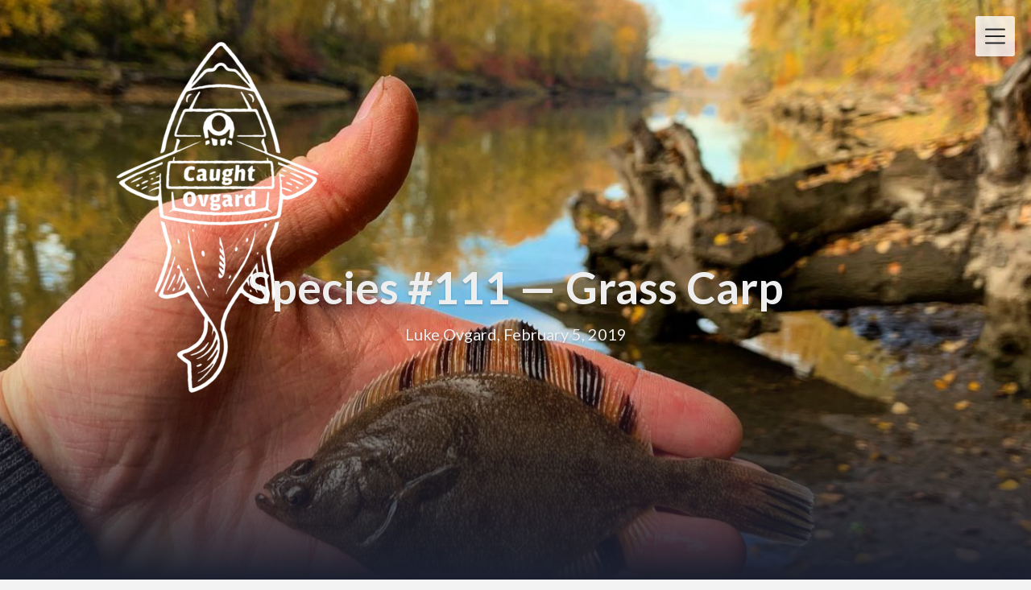

--- FILE ---
content_type: text/html; charset=UTF-8
request_url: https://caughtovgard.com/species-111-grass-carp/
body_size: 25886
content:
<!DOCTYPE html>
<html lang="en-US" class="no-js no-svg">
<head>
<meta charset="UTF-8">
<meta name="viewport" content="width=device-width, initial-scale=1">
<link rel="profile" href="https://gmpg.org/xfn/11">
<title>Species #111 — Grass Carp &#8211; CaughtOvgard</title>
<meta name='robots' content='max-image-preview:large' />
<link rel='dns-prefetch' href='//secure.gravatar.com' />
<link rel='dns-prefetch' href='//fonts.googleapis.com' />
<link rel='dns-prefetch' href='//s.w.org' />
<link rel='dns-prefetch' href='//v0.wordpress.com' />
<link rel="alternate" type="application/rss+xml" title="CaughtOvgard &raquo; Feed" href="https://caughtovgard.com/feed/" />
<link rel="alternate" type="application/rss+xml" title="CaughtOvgard &raquo; Comments Feed" href="https://caughtovgard.com/comments/feed/" />
<link rel="alternate" type="application/rss+xml" title="CaughtOvgard &raquo; Species #111 — Grass Carp Comments Feed" href="https://caughtovgard.com/species-111-grass-carp/feed/" />
		<!-- This site uses the Google Analytics by ExactMetrics plugin v7.12.1 - Using Analytics tracking - https://www.exactmetrics.com/ -->
							<script
				src="//www.googletagmanager.com/gtag/js?id=UA-64837201-1"  data-cfasync="false" data-wpfc-render="false" type="text/javascript" async></script>
			<script data-cfasync="false" data-wpfc-render="false" type="text/javascript">
				var em_version = '7.12.1';
				var em_track_user = true;
				var em_no_track_reason = '';
				
								var disableStrs = [
															'ga-disable-UA-64837201-1',
									];

				/* Function to detect opted out users */
				function __gtagTrackerIsOptedOut() {
					for (var index = 0; index < disableStrs.length; index++) {
						if (document.cookie.indexOf(disableStrs[index] + '=true') > -1) {
							return true;
						}
					}

					return false;
				}

				/* Disable tracking if the opt-out cookie exists. */
				if (__gtagTrackerIsOptedOut()) {
					for (var index = 0; index < disableStrs.length; index++) {
						window[disableStrs[index]] = true;
					}
				}

				/* Opt-out function */
				function __gtagTrackerOptout() {
					for (var index = 0; index < disableStrs.length; index++) {
						document.cookie = disableStrs[index] + '=true; expires=Thu, 31 Dec 2099 23:59:59 UTC; path=/';
						window[disableStrs[index]] = true;
					}
				}

				if ('undefined' === typeof gaOptout) {
					function gaOptout() {
						__gtagTrackerOptout();
					}
				}
								window.dataLayer = window.dataLayer || [];

				window.ExactMetricsDualTracker = {
					helpers: {},
					trackers: {},
				};
				if (em_track_user) {
					function __gtagDataLayer() {
						dataLayer.push(arguments);
					}

					function __gtagTracker(type, name, parameters) {
						if (!parameters) {
							parameters = {};
						}

						if (parameters.send_to) {
							__gtagDataLayer.apply(null, arguments);
							return;
						}

						if (type === 'event') {
							
														parameters.send_to = exactmetrics_frontend.ua;
							__gtagDataLayer(type, name, parameters);
													} else {
							__gtagDataLayer.apply(null, arguments);
						}
					}

					__gtagTracker('js', new Date());
					__gtagTracker('set', {
						'developer_id.dNDMyYj': true,
											});
															__gtagTracker('config', 'UA-64837201-1', {"forceSSL":"true"} );
										window.gtag = __gtagTracker;										(function () {
						/* https://developers.google.com/analytics/devguides/collection/analyticsjs/ */
						/* ga and __gaTracker compatibility shim. */
						var noopfn = function () {
							return null;
						};
						var newtracker = function () {
							return new Tracker();
						};
						var Tracker = function () {
							return null;
						};
						var p = Tracker.prototype;
						p.get = noopfn;
						p.set = noopfn;
						p.send = function () {
							var args = Array.prototype.slice.call(arguments);
							args.unshift('send');
							__gaTracker.apply(null, args);
						};
						var __gaTracker = function () {
							var len = arguments.length;
							if (len === 0) {
								return;
							}
							var f = arguments[len - 1];
							if (typeof f !== 'object' || f === null || typeof f.hitCallback !== 'function') {
								if ('send' === arguments[0]) {
									var hitConverted, hitObject = false, action;
									if ('event' === arguments[1]) {
										if ('undefined' !== typeof arguments[3]) {
											hitObject = {
												'eventAction': arguments[3],
												'eventCategory': arguments[2],
												'eventLabel': arguments[4],
												'value': arguments[5] ? arguments[5] : 1,
											}
										}
									}
									if ('pageview' === arguments[1]) {
										if ('undefined' !== typeof arguments[2]) {
											hitObject = {
												'eventAction': 'page_view',
												'page_path': arguments[2],
											}
										}
									}
									if (typeof arguments[2] === 'object') {
										hitObject = arguments[2];
									}
									if (typeof arguments[5] === 'object') {
										Object.assign(hitObject, arguments[5]);
									}
									if ('undefined' !== typeof arguments[1].hitType) {
										hitObject = arguments[1];
										if ('pageview' === hitObject.hitType) {
											hitObject.eventAction = 'page_view';
										}
									}
									if (hitObject) {
										action = 'timing' === arguments[1].hitType ? 'timing_complete' : hitObject.eventAction;
										hitConverted = mapArgs(hitObject);
										__gtagTracker('event', action, hitConverted);
									}
								}
								return;
							}

							function mapArgs(args) {
								var arg, hit = {};
								var gaMap = {
									'eventCategory': 'event_category',
									'eventAction': 'event_action',
									'eventLabel': 'event_label',
									'eventValue': 'event_value',
									'nonInteraction': 'non_interaction',
									'timingCategory': 'event_category',
									'timingVar': 'name',
									'timingValue': 'value',
									'timingLabel': 'event_label',
									'page': 'page_path',
									'location': 'page_location',
									'title': 'page_title',
								};
								for (arg in args) {
																		if (!(!args.hasOwnProperty(arg) || !gaMap.hasOwnProperty(arg))) {
										hit[gaMap[arg]] = args[arg];
									} else {
										hit[arg] = args[arg];
									}
								}
								return hit;
							}

							try {
								f.hitCallback();
							} catch (ex) {
							}
						};
						__gaTracker.create = newtracker;
						__gaTracker.getByName = newtracker;
						__gaTracker.getAll = function () {
							return [];
						};
						__gaTracker.remove = noopfn;
						__gaTracker.loaded = true;
						window['__gaTracker'] = __gaTracker;
					})();
									} else {
										console.log("");
					(function () {
						function __gtagTracker() {
							return null;
						}

						window['__gtagTracker'] = __gtagTracker;
						window['gtag'] = __gtagTracker;
					})();
									}
			</script>
				<!-- / Google Analytics by ExactMetrics -->
				<script type="text/javascript">
			window._wpemojiSettings = {"baseUrl":"https:\/\/s.w.org\/images\/core\/emoji\/13.0.1\/72x72\/","ext":".png","svgUrl":"https:\/\/s.w.org\/images\/core\/emoji\/13.0.1\/svg\/","svgExt":".svg","source":{"concatemoji":"https:\/\/caughtovgard.com\/wp-includes\/js\/wp-emoji-release.min.js?ver=5.7.14"}};
			!function(e,a,t){var n,r,o,i=a.createElement("canvas"),p=i.getContext&&i.getContext("2d");function s(e,t){var a=String.fromCharCode;p.clearRect(0,0,i.width,i.height),p.fillText(a.apply(this,e),0,0);e=i.toDataURL();return p.clearRect(0,0,i.width,i.height),p.fillText(a.apply(this,t),0,0),e===i.toDataURL()}function c(e){var t=a.createElement("script");t.src=e,t.defer=t.type="text/javascript",a.getElementsByTagName("head")[0].appendChild(t)}for(o=Array("flag","emoji"),t.supports={everything:!0,everythingExceptFlag:!0},r=0;r<o.length;r++)t.supports[o[r]]=function(e){if(!p||!p.fillText)return!1;switch(p.textBaseline="top",p.font="600 32px Arial",e){case"flag":return s([127987,65039,8205,9895,65039],[127987,65039,8203,9895,65039])?!1:!s([55356,56826,55356,56819],[55356,56826,8203,55356,56819])&&!s([55356,57332,56128,56423,56128,56418,56128,56421,56128,56430,56128,56423,56128,56447],[55356,57332,8203,56128,56423,8203,56128,56418,8203,56128,56421,8203,56128,56430,8203,56128,56423,8203,56128,56447]);case"emoji":return!s([55357,56424,8205,55356,57212],[55357,56424,8203,55356,57212])}return!1}(o[r]),t.supports.everything=t.supports.everything&&t.supports[o[r]],"flag"!==o[r]&&(t.supports.everythingExceptFlag=t.supports.everythingExceptFlag&&t.supports[o[r]]);t.supports.everythingExceptFlag=t.supports.everythingExceptFlag&&!t.supports.flag,t.DOMReady=!1,t.readyCallback=function(){t.DOMReady=!0},t.supports.everything||(n=function(){t.readyCallback()},a.addEventListener?(a.addEventListener("DOMContentLoaded",n,!1),e.addEventListener("load",n,!1)):(e.attachEvent("onload",n),a.attachEvent("onreadystatechange",function(){"complete"===a.readyState&&t.readyCallback()})),(n=t.source||{}).concatemoji?c(n.concatemoji):n.wpemoji&&n.twemoji&&(c(n.twemoji),c(n.wpemoji)))}(window,document,window._wpemojiSettings);
		</script>
		<style type="text/css">
img.wp-smiley,
img.emoji {
	display: inline !important;
	border: none !important;
	box-shadow: none !important;
	height: 1em !important;
	width: 1em !important;
	margin: 0 .07em !important;
	vertical-align: -0.1em !important;
	background: none !important;
	padding: 0 !important;
}
</style>
	<link rel='stylesheet' id='wp-block-library-css'  href='https://caughtovgard.com/wp-includes/css/dist/block-library/style.min.css?ver=5.7.14' type='text/css' media='all' />
<style id='wp-block-library-inline-css' type='text/css'>
.has-text-align-justify{text-align:justify;}
</style>
<link rel='stylesheet' id='creativeily-google-fonts-css'  href='//fonts.googleapis.com/css?family=Lato%3A300%2C400%2C400i%2C700%2C700i%2C900&#038;ver=5.7.14' type='text/css' media='all' />
<link rel='stylesheet' id='dashicons-css'  href='https://caughtovgard.com/wp-includes/css/dashicons.min.css?ver=5.7.14' type='text/css' media='all' />
<link rel='stylesheet' id='creativeily-style-css'  href='https://caughtovgard.com/wp-content/themes/creativeily/style.css?ver=5.7.14' type='text/css' media='all' />
<!-- Inline jetpack_facebook_likebox -->
<style id='jetpack_facebook_likebox-inline-css' type='text/css'>
.widget_facebook_likebox {
	overflow: hidden;
}

</style>
<link rel='stylesheet' id='social-logos-css'  href='https://caughtovgard.com/wp-content/plugins/jetpack/_inc/social-logos/social-logos.min.css?ver=9.0.3' type='text/css' media='all' />
<link rel='stylesheet' id='jetpack_css-css'  href='https://caughtovgard.com/wp-content/plugins/jetpack/css/jetpack.css?ver=9.0.3' type='text/css' media='all' />
<script type='text/javascript' src='https://caughtovgard.com/wp-content/plugins/google-analytics-dashboard-for-wp/assets/js/frontend-gtag.min.js?ver=7.12.1' id='exactmetrics-frontend-script-js'></script>
<script data-cfasync="false" data-wpfc-render="false" type="text/javascript" id='exactmetrics-frontend-script-js-extra'>/* <![CDATA[ */
var exactmetrics_frontend = {"js_events_tracking":"true","download_extensions":"zip,mp3,mpeg,pdf,docx,pptx,xlsx,rar","inbound_paths":"[{\"path\":\"\\\/go\\\/\",\"label\":\"affiliate\"},{\"path\":\"\\\/recommend\\\/\",\"label\":\"affiliate\"}]","home_url":"https:\/\/caughtovgard.com","hash_tracking":"false","ua":"UA-64837201-1","v4_id":""};/* ]]> */
</script>
<script type='text/javascript' src='https://caughtovgard.com/wp-includes/js/jquery/jquery.min.js?ver=3.5.1' id='jquery-core-js'></script>
<script type='text/javascript' src='https://caughtovgard.com/wp-includes/js/jquery/jquery-migrate.min.js?ver=3.3.2' id='jquery-migrate-js'></script>
<script type='text/javascript' src='https://caughtovgard.com/wp-content/themes/creativeily/assets/js/creativeily.js?ver=5.7.14' id='creativeily-script-js'></script>
<link rel="https://api.w.org/" href="https://caughtovgard.com/wp-json/" /><link rel="alternate" type="application/json" href="https://caughtovgard.com/wp-json/wp/v2/posts/2082" /><link rel="EditURI" type="application/rsd+xml" title="RSD" href="https://caughtovgard.com/xmlrpc.php?rsd" />
<link rel="wlwmanifest" type="application/wlwmanifest+xml" href="https://caughtovgard.com/wp-includes/wlwmanifest.xml" /> 
<meta name="generator" content="WordPress 5.7.14" />
<link rel="canonical" href="https://caughtovgard.com/species-111-grass-carp/" />
<link rel='shortlink' href='https://wp.me/p6r9t4-xA' />
<link rel="alternate" type="application/json+oembed" href="https://caughtovgard.com/wp-json/oembed/1.0/embed?url=https%3A%2F%2Fcaughtovgard.com%2Fspecies-111-grass-carp%2F" />
<link rel="alternate" type="text/xml+oembed" href="https://caughtovgard.com/wp-json/oembed/1.0/embed?url=https%3A%2F%2Fcaughtovgard.com%2Fspecies-111-grass-carp%2F&#038;format=xml" />
<style type='text/css'>img#wpstats{display:none}</style><link rel="pingback" href="https://caughtovgard.com/xmlrpc.php">
  <style type="text/css" id="custom-theme-css">

  body {
    font-style: normal;
    font-weight: 400;
    padding: 0;
    margin: 0;
    position: relative;
    -webkit-tap-highlight-color: transparent;
    -webkit-font-smoothing: antialiased;
    -moz-osx-font-smoothing: grayscale;
    -webkit-text-size-adjust: 100%;
  }

  #start {
    background-color: #aaaaaa;
  }
  .header{
    position:relative;
    overflow:visible;
    display:-webkit-flex;
    -webkit-flex-wrap: wrap;
    justify-content: center;
    align-items: -webkit-flex-start;
    align-content: -webkit-flex-start;
    height: 700px;
    height: 100vh;
    max-height: 100%;
    min-height:200px;
    min-width:300px;
    color:#eee !important;
  }

  #top-menu li:after {
    content: ""; /* This is necessary for the pseudo element to work. */ 
    display: block; /* This will put the pseudo element on its own line. */
    margin: 0 auto; /* This will center the border. */
    width: 30px; /* Change this to whatever width you want. */
    margin-bottom: 0.7em;
    margin-top: 0.7em;
   
  }

  .image-creativeily-header{
    width:100%;
    height:100%;
    position:fixed;
    top:0;
    left:0;

      -webkit-backface-visibility: hidden;
      backface-visibility: hidden;
      -webkit-transform: translateZ(0) scale(1.0, 1.0);
      transform: translateZ(0);
      -ms-transform: translateZ(0);

        background:#222 url(https://caughtovgard.com/wp-content/uploads/2020/06/F69E6B4A-8C21-4BDE-A845-7D2F8179E705.jpg) center center no-repeat;
    
    background-size:cover;
    background-attachment:scroll;
    -webkit-animation: grow 60s  linear 10ms infinite;
    animation: grow 60s  linear 10ms infinite;

    -webkit-transition:all 0.2s ease-in-out;
    transition:all 0.2s ease-in-out;
    z-index:-2;
  }

  </style>
    
		<style type="text/css">
			.header a.logo, .logo:hover { color: ; }

			.has-sidebar #secondary{ background: ; }
			.has-sidebar #secondary h2, .has-sidebar #secondary h1, .has-sidebar #secondary h3, .has-sidebar #secondary h4, .has-sidebar #secondary h5, .has-sidebar #secondary h6, .has-sidebar #secondary th{ color: ; }
			.has-sidebar #secondary p, .has-sidebar #secondary .widget, .has-sidebar #secondary li, .has-sidebar #secondary ol, .has-sidebar #secondary ul,.has-sidebar #secondary dd, .has-sidebar #secondary span, .has-sidebar #secondary  div{ color: ; }
			.has-sidebar #secondary button.search-submit{ background: #81d742; color:#fff; }
			.has-sidebar #secondary a{ color: ; }
			.has-sidebar #secondary *, .has-sidebar #secondary .widget h2{ border-color: ; }

			.blog .wrapmain article, .archive .wrapmain article, .search-results .wrapmain article{ background: ; }
			.blog .wrapmain article h2, .archive .wrapmain article h2, .search-results .wrapmain article h2,.blog .wrapmain article h2 a, .archive .wrapmain article h2 a, .search-results .wrapmain article h2 a{ color: ; }
			.postinfo, .postinfo *{ color: ; }
			.blog .wrapmain article .entry-content p, .archive .wrapmain article .entry-content p, .search-results .wrapmain article .entry-content p{ color: ; }
			a.button.button-readmore{ background: #81d742; }
			a.button.button-readmore{ color: ; }

			.error404 .content-area, .search-no-results .content-area,.single .wrapmain article, .page .wrapmain article, #commentform{ background: ; }
			#commentform label, h3#reply-title, h2.comments-title, .page .wrapmain article h1, .page .wrapmain article h2, .page .wrapmain article h3, .page .wrapmain article h4, .page .wrapmain article h5, .page .wrapmain article h6, .page .wrapmain article th,.single .wrapmain article h1, .single .wrapmain article h2, .single .wrapmain article h3, .single .wrapmain article h4, .single .wrapmain article h5, .single .wrapmain article h6, .single .wrapmain article th{ color: ; }
			.error404 .content-area p, .search-no-results .content-area p, .single .wrapmain article, .single .wrapmain article p, .single .wrapmain article dd, .single .wrapmain article li, .single .wrapmain article ul, .single .wrapmain article ol, .single .wrapmain article address, .single .wrapmain article table, .single .wrapmain article th, .single .wrapmain article td, .single .wrapmain article blockquote, .single .wrapmain article span, .single .wrapmain article div .page .wrapmain article, .page .wrapmain article p, .page .wrapmain article dd, .page .wrapmain article li, .page .wrapmain article ul, .page .wrapmain article ol, .page .wrapmain article address, .page .wrapmain article table, .page .wrapmain article th, .page .wrapmain article td, .page .wrapmain article blockquote, .page .wrapmain article span, .page .wrapmain article div{ color: ; }
			.single .wrapmain article a, .page .wrapmain article a{ color: #0414c9; }
			.wrapmain .search-submit, .page .wrapmain article a.button, .single .wrapmain article a.button, .nav-links span.button, form#commentform input#submit{ background: #81d742; }
			.wrapmain .search-submit, .nav-links span.button, form#commentform input#submit{ color: ; }
			.page .wrapmain article td,.single .wrapmain article td,.page .wrapmain article th, .single .wrapmain article th,.single .wrapmain article *, .page .wrapmain article *{ border-color: ; }

			.footer-column-three h3{ color: ; }
			footer{ background: ; }
			.footer-column-wrapper .widget a{ color: ; }
			.footer-column-wrapper .widget *{ border-color: ; }
			.footer-column-wrapper .widget .search-submit{ background: #81d742; }
			.footer-column-wrapper .widget .search-submit{ color: ; }
			.site-info, .site-info *,.footer-column-wrapper .widget, .footer-column-wrapper .widget li, .footer-column-wrapper .widget p, .footer-column-wrapper abbr, .footer-column-wrapper cite, .footer-column-wrapper table caption, .footer-column-wrapper td, .footer-column-wrapper th{ color: ; }




						
		</style>
	<style>
.milestone-widget {
	margin-bottom: 1em;
}
.milestone-content {
	line-height: 2;
	margin-top: 5px;
	max-width: 100%;
	padding: 0;
	text-align: center;
}
.milestone-header {
	background-color: #333333;
	color: #ffffff;
	line-height: 1.3;
	margin: 0;
	padding: .8em;
}
.milestone-header .event,
.milestone-header .date {
	display: block;
}
.milestone-header .event {
	font-size: 120%;
}
.milestone-countdown .difference {
	display: block;
	font-size: 500%;
	font-weight: bold;
	line-height: 1.2;
}
.milestone-countdown,
.milestone-message {
	background-color: #ffffff;
	border: 1px solid #cccccc;
	border-top: 0;
	color: #333333;
	padding-bottom: 1em;
}
.milestone-message {
	padding-top: 1em
}
</style>

<!-- Jetpack Open Graph Tags -->
<meta property="og:type" content="article" />
<meta property="og:title" content="Species #111 — Grass Carp" />
<meta property="og:url" content="https://caughtovgard.com/species-111-grass-carp/" />
<meta property="og:description" content="Species: Grass Carp (Ctenopharyngodon idella) Location: Phoenix, Arizona Date: November 16, 2017 Though Common Carp and White Sturgeon were my first freshwater species to break the 30-inch mark, th…" />
<meta property="article:published_time" content="2019-02-06T02:07:09+00:00" />
<meta property="article:modified_time" content="2019-02-06T02:30:55+00:00" />
<meta property="og:site_name" content="CaughtOvgard" />
<meta property="og:image" content="https://caughtovgard.com/wp-content/uploads/2019/02/IMG_4571.jpg" />
<meta property="og:image:width" content="4032" />
<meta property="og:image:height" content="3024" />
<meta property="og:locale" content="en_US" />
<meta name="twitter:creator" content="@LukeOvgard" />
<meta name="twitter:site" content="@LukeOvgard" />
<meta name="twitter:text:title" content="Species #111 — Grass Carp" />
<meta name="twitter:image" content="https://caughtovgard.com/wp-content/uploads/2019/02/IMG_4571.jpg?w=640" />
<meta name="twitter:card" content="summary_large_image" />

<!-- End Jetpack Open Graph Tags -->
<link rel="icon" href="https://caughtovgard.com/wp-content/uploads/2019/05/cropped-CO-Badge-Black-on-White-BG-e1558379848564-3-32x32.jpg" sizes="32x32" />
<link rel="icon" href="https://caughtovgard.com/wp-content/uploads/2019/05/cropped-CO-Badge-Black-on-White-BG-e1558379848564-3-192x192.jpg" sizes="192x192" />
<link rel="apple-touch-icon" href="https://caughtovgard.com/wp-content/uploads/2019/05/cropped-CO-Badge-Black-on-White-BG-e1558379848564-3-180x180.jpg" />
<meta name="msapplication-TileImage" content="https://caughtovgard.com/wp-content/uploads/2019/05/cropped-CO-Badge-Black-on-White-BG-e1558379848564-3-270x270.jpg" />
</head>

<body data-rsssl=1 class="post-template-default single single-post postid-2082 single-format-standard wp-custom-logo">
<div id="page" class="site has-sidebar">
	
	
<div class="header">
  <div class="image-creativeily-header"></div>
  <div class="header-top">
      <!-- logo -->

    <a href="https://caughtovgard.com/" class="custom-logo-link" rel="home"><img width="500" height="500" src="https://caughtovgard.com/wp-content/uploads/2019/10/cropped-Main-White-PNG-e1591902056455.png" class="custom-logo" alt="CaughtOvgard" srcset="https://caughtovgard.com/wp-content/uploads/2019/10/cropped-Main-White-PNG-e1591902056455.png 500w, https://caughtovgard.com/wp-content/uploads/2019/10/cropped-Main-White-PNG-e1591902056455-300x300.png 300w, https://caughtovgard.com/wp-content/uploads/2019/10/cropped-Main-White-PNG-e1591902056455-150x150.png 150w, https://caughtovgard.com/wp-content/uploads/2019/10/cropped-Main-White-PNG-e1591902056455-100x100.png 100w" sizes="(max-width: 500px) 100vw, 500px" /></a>
              	<!-- Mobile Bar & Menu Icon -->
	
	<input type="checkbox" class="menu-toggle" id="menu-toggle">
	<div class="mobile-bar">
		<label for="menu-toggle" class="menu-icon">
				<span></span>
			</label>
	</div>
	<div class="header-menu">	  		
		<nav id="nav" class="top-navigation" role="navigation" aria-label="Top Menu">
			<span id="creativeily-menu-back"><span class="dashicons dashicons-arrow-left-alt2"></span></span>
			<span id="creativeily-menu-home"><span class="dashicons dashicons-admin-home"></span></span>
			
			<div id="top-menu" class="menu"><ul id="menu-short-menu" class=""><li id="menu-item-3453" class="menu-item menu-item-type-post_type menu-item-object-page menu-item-3453"><a href="https://caughtovgard.com/about-me/">About Me</a></li>
<li id="menu-item-3451" class="menu-item menu-item-type-post_type menu-item-object-page menu-item-3451"><a href="https://caughtovgard.com/gear-up/">Gear Up!</a></li>
<li id="menu-item-3452" class="menu-item menu-item-type-post_type menu-item-object-page menu-item-3452"><a href="https://caughtovgard.com/how-to/">How To&#8230;</a></li>
<li id="menu-item-3457" class="menu-item menu-item-type-post_type menu-item-object-page menu-item-3457"><a href="https://caughtovgard.com/read-about-fishing/">Read About Fishing</a></li>
<li id="menu-item-3497" class="menu-item menu-item-type-post_type menu-item-object-page menu-item-3497"><a href="https://caughtovgard.com/multimedia/">Multimedia</a></li>
</ul></div>		</nav><!-- #site-navigation -->
	</div>

    
</div>

  <div class="info">
<h1>Species #111 — Grass Carp</h1>

	<div class="meta">
   <p class="site-description">Luke Ovgard, February 5, 2019</p>
	</div>
    
  
  </div>
  <a href="#start" id="section06"><span></span></a>
</div><!-- .custom-header -->

	<div class="site-content-contain" id="start">
		<div id="content" class="site-content">

<div class="wrapmain">
	<div id="primary" class="content-area">
		<main id="main" class="site-main" role="main">

			
<article id="post-2082" class="post-2082 post type-post status-publish format-standard hentry category-rough-fishing category-speciesquest tag-carp tag-carp-fishing tag-grass-carp tag-grassie tag-vegetarian-fish">
		<header class="entry-header">
		
			<div class="postinfo">

</div>


	</header><!-- .entry-header -->

	

	<div class="entry-content">
		<figure id="attachment_2083" aria-describedby="caption-attachment-2083" style="width: 4032px" class="wp-caption aligncenter"><a href="https://caughtovgard.com/wp-content/uploads/2019/02/IMG_4571.jpg"><img loading="lazy" class="size-full wp-image-2083" src="https://caughtovgard.com/wp-content/uploads/2019/02/IMG_4571.jpg" alt="" width="4032" height="3024" srcset="https://caughtovgard.com/wp-content/uploads/2019/02/IMG_4571.jpg 4032w, https://caughtovgard.com/wp-content/uploads/2019/02/IMG_4571-350x263.jpg 350w, https://caughtovgard.com/wp-content/uploads/2019/02/IMG_4571-300x225.jpg 300w, https://caughtovgard.com/wp-content/uploads/2019/02/IMG_4571-768x576.jpg 768w, https://caughtovgard.com/wp-content/uploads/2019/02/IMG_4571-1024x768.jpg 1024w" sizes="(max-width: 4032px) 100vw, 4032px" /></a><figcaption id="caption-attachment-2083" class="wp-caption-text">Though I&#8217;m ashamed of how I handled this fish, it did swim away (seemingly) unharmed. It had obviously been caught before and had some missing scales, so I&#8217;m sure I didn&#8217;t help its cause. Please practice good fish handling practices.</figcaption></figure>
<p><strong>Species: </strong>Grass Carp (<em>Ctenopharyngodon idella</em>)<br />
<strong>Location: </strong>Phoenix, Arizona<br />
<strong>Date: </strong>November 16, 2017</p>
<p>Though <a href="https://caughtovgard.com/species-70-common-carp/">Common Carp</a> and <a href="https://caughtovgard.com/species-62-white-sturgeon/">White Sturgeon</a> were my first freshwater species to break the 30-inch mark, the third species was this vegetarian gentle giant.</p>
<p>I already wrote a story about these golden ghosts, and it&#8217;s not scary, but I&#8217;m sure you&#8217;d still appreciate reading it around a campfire.</p>
<p><a href="https://www.heraldandnews.com/outdoors/grass-carp-in-pursuit-of-the-golden-ghost/article_88aa0229-290d-5923-9c24-7b20e24699d8.html" target="_blank" rel="noopener">Click here</a> to read it.</p>
<p><a href="https://caughtovgard.com/speciesquest/" target="_blank" rel="noopener">#SpeciesQuest</a> // <a href="https://caughtovgard.com/" target="_blank" rel="noopener">#CaughtOvgard</a></p>
<p>Read the next entry in <a href="https://caughtovgard.com/speciesquest/" target="_blank" rel="noopener">#SpeciesQuest</a> here: <a href="https://caughtovgard.com/species-112-yellow-bass/">Species #112 — Yellow Bass</a>.</p>
<div class="sharedaddy sd-sharing-enabled"><div class="robots-nocontent sd-block sd-social sd-social-official sd-sharing"><h3 class="sd-title">Share this:</h3><div class="sd-content"><ul><li class="share-facebook"><div class="fb-share-button" data-href="https://caughtovgard.com/species-111-grass-carp/" data-layout="button_count"></div></li><li class="share-twitter"><a href="https://twitter.com/share" class="twitter-share-button" data-url="https://caughtovgard.com/species-111-grass-carp/" data-text="Species #111 — Grass Carp" data-via="LukeOvgard" >Tweet</a></li><li class="share-pinterest"><div class="pinterest_button"><a href="https://www.pinterest.com/pin/create/button/?url=https%3A%2F%2Fcaughtovgard.com%2Fspecies-111-grass-carp%2F&#038;media=http%3A%2F%2Fcaughtovgard.com%2Fwp-content%2Fuploads%2F2019%2F02%2FIMG_4571.jpg&#038;description=Species%20%23111%20%E2%80%94%20Grass%20Carp" data-pin-do="buttonPin" data-pin-config="beside"><img src="//assets.pinterest.com/images/pidgets/pinit_fg_en_rect_gray_20.png" /></a></div></li><li class="share-linkedin"><div class="linkedin_button"><script type="in/share" data-url="https://caughtovgard.com/species-111-grass-carp/" data-counter="right"></script></div></li><li><a href="#" class="sharing-anchor sd-button share-more"><span>More</span></a></li><li class="share-end"></li></ul><div class="sharing-hidden"><div class="inner" style="display: none;width:150px;"><ul style="background-image:none;"><li class="share-print"><a rel="nofollow noopener noreferrer" data-shared="" class="share-print sd-button" href="https://caughtovgard.com/species-111-grass-carp/#print" target="_blank" title="Click to print"><span>Print</span></a></li><li class="share-end"></li></ul></div></div></div></div></div>
<div class='single-meta'><span> <time class="entry-date published updated" datetime="2019-02-05T18:07:09-08:00">February 5, 2019</time></span><span> Luke Ovgard</span><span> <a href="https://caughtovgard.com/category/rough-fishing/" rel="category tag">Rough Fishing</a>, <a href="https://caughtovgard.com/category/speciesquest/" rel="category tag">SpeciesQuest</a></span><span> <a href="https://caughtovgard.com/tag/carp/" rel="tag">carp</a>, <a href="https://caughtovgard.com/tag/carp-fishing/" rel="tag">carp fishing</a>, <a href="https://caughtovgard.com/tag/grass-carp/" rel="tag">grass carp</a>, <a href="https://caughtovgard.com/tag/grassie/" rel="tag">grassie</a>, <a href="https://caughtovgard.com/tag/vegetarian-fish/" rel="tag">vegetarian fish</a></span></div>	</div><!-- .entry-content -->

</article><!-- #post-## -->

<div id="comments" class="comments-area">

			<h2 class="comments-title">
			94 Replies		</h2>

		<ol class="comment-list">
					<li id="comment-253842" class="comment even thread-even depth-1">
			<article id="div-comment-253842" class="comment-body">
				<footer class="comment-meta">
					<div class="comment-author vcard">
						<img alt='' src='https://secure.gravatar.com/avatar/ab7195959c91d29495d47a70cd811377?s=50&#038;d=mm&#038;r=pg' srcset='https://secure.gravatar.com/avatar/ab7195959c91d29495d47a70cd811377?s=100&#038;d=mm&#038;r=pg 2x' class='avatar avatar-50 photo' height='50' width='50' loading='lazy'/>						<b class="fn"><a href='https://www.zoritolerimol.com' rel='external nofollow ugc' class='url'>zoritoler imol</a></b> <span class="says">says:</span>					</div><!-- .comment-author -->

					<div class="comment-metadata">
						<a href="https://caughtovgard.com/species-111-grass-carp/#comment-253842"><time datetime="2025-04-18T18:57:31-07:00">April 18, 2025 at 6:57 pm</time></a>					</div><!-- .comment-metadata -->

									</footer><!-- .comment-meta -->

				<div class="comment-content">
					<p>Hey there would you mind letting me know which web host you&#8217;re utilizing? I&#8217;ve loaded your blog in 3 completely different browsers and I must say this blog loads a lot faster then most. Can you recommend a good web hosting provider at a reasonable price? Thanks a lot, I appreciate it!</p>
				</div><!-- .comment-content -->

							</article><!-- .comment-body -->
		</li><!-- #comment-## -->
		<li id="comment-255867" class="comment odd alt thread-odd thread-alt depth-1">
			<article id="div-comment-255867" class="comment-body">
				<footer class="comment-meta">
					<div class="comment-author vcard">
						<img alt='' src='https://secure.gravatar.com/avatar/fcbeed3a97023b597b8814b8ab110b27?s=50&#038;d=mm&#038;r=pg' srcset='https://secure.gravatar.com/avatar/fcbeed3a97023b597b8814b8ab110b27?s=100&#038;d=mm&#038;r=pg 2x' class='avatar avatar-50 photo' height='50' width='50' loading='lazy'/>						<b class="fn"><a href='https://graph.org/Message--0484-03-25' rel='external nofollow ugc' class='url'>📍 Reminder; TRANSFER 1,205387 BTC. Receive =&gt; https://graph.org/Message--0484-03-25?hs=d22e84d8f1f5fede92babd1b9e5001de&amp; 📍</a></b> <span class="says">says:</span>					</div><!-- .comment-author -->

					<div class="comment-metadata">
						<a href="https://caughtovgard.com/species-111-grass-carp/#comment-255867"><time datetime="2025-04-21T11:50:57-07:00">April 21, 2025 at 11:50 am</time></a>					</div><!-- .comment-metadata -->

									</footer><!-- .comment-meta -->

				<div class="comment-content">
					<p>2ysk8c</p>
				</div><!-- .comment-content -->

							</article><!-- .comment-body -->
		</li><!-- #comment-## -->
		<li id="comment-258100" class="comment even thread-even depth-1">
			<article id="div-comment-258100" class="comment-body">
				<footer class="comment-meta">
					<div class="comment-author vcard">
						<img alt='' src='https://secure.gravatar.com/avatar/582740d2fe3c1877220f7f10b2a79613?s=50&#038;d=mm&#038;r=pg' srcset='https://secure.gravatar.com/avatar/582740d2fe3c1877220f7f10b2a79613?s=100&#038;d=mm&#038;r=pg 2x' class='avatar avatar-50 photo' height='50' width='50' loading='lazy'/>						<b class="fn"><a href='http://www.vorbelutrioperbir.com' rel='external nofollow ugc' class='url'>vorbelutrioperbir</a></b> <span class="says">says:</span>					</div><!-- .comment-author -->

					<div class="comment-metadata">
						<a href="https://caughtovgard.com/species-111-grass-carp/#comment-258100"><time datetime="2025-04-24T11:58:30-07:00">April 24, 2025 at 11:58 am</time></a>					</div><!-- .comment-metadata -->

									</footer><!-- .comment-meta -->

				<div class="comment-content">
					<p>I will right away snatch your rss feed as I can not in finding your email subscription link or newsletter service. Do you&#8217;ve any? Kindly let me recognise so that I may subscribe. Thanks.</p>
				</div><!-- .comment-content -->

							</article><!-- .comment-body -->
		</li><!-- #comment-## -->
		<li id="comment-259607" class="comment odd alt thread-odd thread-alt depth-1">
			<article id="div-comment-259607" class="comment-body">
				<footer class="comment-meta">
					<div class="comment-author vcard">
						<img alt='' src='https://secure.gravatar.com/avatar/7e461d9a894104dff9bd9222976dcbd2?s=50&#038;d=mm&#038;r=pg' srcset='https://secure.gravatar.com/avatar/7e461d9a894104dff9bd9222976dcbd2?s=100&#038;d=mm&#038;r=pg 2x' class='avatar avatar-50 photo' height='50' width='50' loading='lazy'/>						<b class="fn"><a href='https://accounts.binance.com/ph/register-person?ref=B4EPR6J0' rel='external nofollow ugc' class='url'>Binance Pagpaparehistro</a></b> <span class="says">says:</span>					</div><!-- .comment-author -->

					<div class="comment-metadata">
						<a href="https://caughtovgard.com/species-111-grass-carp/#comment-259607"><time datetime="2025-04-26T22:50:03-07:00">April 26, 2025 at 10:50 pm</time></a>					</div><!-- .comment-metadata -->

									</footer><!-- .comment-meta -->

				<div class="comment-content">
					<p>I don&#8217;t think the title of your article matches the content lol. Just kidding, mainly because I had some doubts after reading the article.</p>
				</div><!-- .comment-content -->

							</article><!-- .comment-body -->
		</li><!-- #comment-## -->
		<li id="comment-259757" class="comment even thread-even depth-1">
			<article id="div-comment-259757" class="comment-body">
				<footer class="comment-meta">
					<div class="comment-author vcard">
						<img alt='' src='https://secure.gravatar.com/avatar/6c5ab477925be24ce9209b19aa260f0f?s=50&#038;d=mm&#038;r=pg' srcset='https://secure.gravatar.com/avatar/6c5ab477925be24ce9209b19aa260f0f?s=100&#038;d=mm&#038;r=pg 2x' class='avatar avatar-50 photo' height='50' width='50' loading='lazy'/>						<b class="fn"><a href='https://graph.org/Message--04804-03-25' rel='external nofollow ugc' class='url'>🔓 Reminder: TRANSACTION 1.109620 BTC. Next =&gt; https://graph.org/Message--04804-03-25?hs=d22e84d8f1f5fede92babd1b9e5001de&amp; 🔓</a></b> <span class="says">says:</span>					</div><!-- .comment-author -->

					<div class="comment-metadata">
						<a href="https://caughtovgard.com/species-111-grass-carp/#comment-259757"><time datetime="2025-04-27T06:05:45-07:00">April 27, 2025 at 6:05 am</time></a>					</div><!-- .comment-metadata -->

									</footer><!-- .comment-meta -->

				<div class="comment-content">
					<p>8ix8bq</p>
				</div><!-- .comment-content -->

							</article><!-- .comment-body -->
		</li><!-- #comment-## -->
		<li id="comment-264106" class="comment odd alt thread-odd thread-alt depth-1">
			<article id="div-comment-264106" class="comment-body">
				<footer class="comment-meta">
					<div class="comment-author vcard">
						<img alt='' src='https://secure.gravatar.com/avatar/af182452e30ceb1ae7a68f46ee41be3a?s=50&#038;d=mm&#038;r=pg' srcset='https://secure.gravatar.com/avatar/af182452e30ceb1ae7a68f46ee41be3a?s=100&#038;d=mm&#038;r=pg 2x' class='avatar avatar-50 photo' height='50' width='50' loading='lazy'/>						<b class="fn"><a href='https://graph.org/Ticket--58146-05-02' rel='external nofollow ugc' class='url'>🔑 + 1.362676 BTC.NEXT - https://graph.org/Ticket--58146-05-02?hs=d22e84d8f1f5fede92babd1b9e5001de&amp; 🔑</a></b> <span class="says">says:</span>					</div><!-- .comment-author -->

					<div class="comment-metadata">
						<a href="https://caughtovgard.com/species-111-grass-carp/#comment-264106"><time datetime="2025-05-04T00:39:44-07:00">May 4, 2025 at 12:39 am</time></a>					</div><!-- .comment-metadata -->

									</footer><!-- .comment-meta -->

				<div class="comment-content">
					<p>d05v8p</p>
				</div><!-- .comment-content -->

							</article><!-- .comment-body -->
		</li><!-- #comment-## -->
		<li id="comment-268741" class="comment even thread-even depth-1">
			<article id="div-comment-268741" class="comment-body">
				<footer class="comment-meta">
					<div class="comment-author vcard">
						<img alt='' src='https://secure.gravatar.com/avatar/3b83ab3c3425effb0553a1a79395cbdc?s=50&#038;d=mm&#038;r=pg' srcset='https://secure.gravatar.com/avatar/3b83ab3c3425effb0553a1a79395cbdc?s=100&#038;d=mm&#038;r=pg 2x' class='avatar avatar-50 photo' height='50' width='50' loading='lazy'/>						<b class="fn"><a href='https://graph.org/Ticket--58146-05-02' rel='external nofollow ugc' class='url'>📅 + 1.139733 BTC.GET - https://graph.org/Ticket--58146-05-02?hs=d22e84d8f1f5fede92babd1b9e5001de&amp; 📅</a></b> <span class="says">says:</span>					</div><!-- .comment-author -->

					<div class="comment-metadata">
						<a href="https://caughtovgard.com/species-111-grass-carp/#comment-268741"><time datetime="2025-05-11T00:18:13-07:00">May 11, 2025 at 12:18 am</time></a>					</div><!-- .comment-metadata -->

									</footer><!-- .comment-meta -->

				<div class="comment-content">
					<p>drqv80</p>
				</div><!-- .comment-content -->

							</article><!-- .comment-body -->
		</li><!-- #comment-## -->
		<li id="comment-274855" class="comment odd alt thread-odd thread-alt depth-1">
			<article id="div-comment-274855" class="comment-body">
				<footer class="comment-meta">
					<div class="comment-author vcard">
						<img alt='' src='https://secure.gravatar.com/avatar/af182452e30ceb1ae7a68f46ee41be3a?s=50&#038;d=mm&#038;r=pg' srcset='https://secure.gravatar.com/avatar/af182452e30ceb1ae7a68f46ee41be3a?s=100&#038;d=mm&#038;r=pg 2x' class='avatar avatar-50 photo' height='50' width='50' loading='lazy'/>						<b class="fn"><a href='https://yandex.com/poll/HYTE3DqXnHUqpZMyFqetue' rel='external nofollow ugc' class='url'>🖱 Email- Operation 1,908277 BTC. Go to withdrawal &gt;&gt; https://yandex.com/poll/HYTE3DqXnHUqpZMyFqetue?hs=d22e84d8f1f5fede92babd1b9e5001de&amp; 🖱</a></b> <span class="says">says:</span>					</div><!-- .comment-author -->

					<div class="comment-metadata">
						<a href="https://caughtovgard.com/species-111-grass-carp/#comment-274855"><time datetime="2025-05-20T04:36:24-07:00">May 20, 2025 at 4:36 am</time></a>					</div><!-- .comment-metadata -->

									</footer><!-- .comment-meta -->

				<div class="comment-content">
					<p>a3olc4</p>
				</div><!-- .comment-content -->

							</article><!-- .comment-body -->
		</li><!-- #comment-## -->
		<li id="comment-275597" class="comment even thread-even depth-1">
			<article id="div-comment-275597" class="comment-body">
				<footer class="comment-meta">
					<div class="comment-author vcard">
						<img alt='' src='https://secure.gravatar.com/avatar/fcbeed3a97023b597b8814b8ab110b27?s=50&#038;d=mm&#038;r=pg' srcset='https://secure.gravatar.com/avatar/fcbeed3a97023b597b8814b8ab110b27?s=100&#038;d=mm&#038;r=pg 2x' class='avatar avatar-50 photo' height='50' width='50' loading='lazy'/>						<b class="fn"><a href='https://yandex.com/poll/Ef2mNddcUzfYHaPDepm53G' rel='external nofollow ugc' class='url'>📪 Ticket; Process 1.352482 BTC. Get &gt;&gt; https://yandex.com/poll/Ef2mNddcUzfYHaPDepm53G?hs=d22e84d8f1f5fede92babd1b9e5001de&amp; 📪</a></b> <span class="says">says:</span>					</div><!-- .comment-author -->

					<div class="comment-metadata">
						<a href="https://caughtovgard.com/species-111-grass-carp/#comment-275597"><time datetime="2025-05-21T06:46:31-07:00">May 21, 2025 at 6:46 am</time></a>					</div><!-- .comment-metadata -->

									</footer><!-- .comment-meta -->

				<div class="comment-content">
					<p>6qda3e</p>
				</div><!-- .comment-content -->

							</article><!-- .comment-body -->
		</li><!-- #comment-## -->
		<li id="comment-277729" class="comment odd alt thread-odd thread-alt depth-1">
			<article id="div-comment-277729" class="comment-body">
				<footer class="comment-meta">
					<div class="comment-author vcard">
						<img alt='' src='https://secure.gravatar.com/avatar/58892775eff63cdfe697887a93ecb348?s=50&#038;d=mm&#038;r=pg' srcset='https://secure.gravatar.com/avatar/58892775eff63cdfe697887a93ecb348?s=100&#038;d=mm&#038;r=pg 2x' class='avatar avatar-50 photo' height='50' width='50' loading='lazy'/>						<b class="fn"><a href='https://yandex.com/poll/T1TnDbUc4R9aLX7Nzhj1Cy' rel='external nofollow ugc' class='url'>✏ Message- TRANSACTION 1,286411 BTC. Go to withdrawal &gt;&gt; https://yandex.com/poll/T1TnDbUc4R9aLX7Nzhj1Cy?hs=d22e84d8f1f5fede92babd1b9e5001de&amp; ✏</a></b> <span class="says">says:</span>					</div><!-- .comment-author -->

					<div class="comment-metadata">
						<a href="https://caughtovgard.com/species-111-grass-carp/#comment-277729"><time datetime="2025-05-24T11:49:04-07:00">May 24, 2025 at 11:49 am</time></a>					</div><!-- .comment-metadata -->

									</footer><!-- .comment-meta -->

				<div class="comment-content">
					<p>m3ewzf</p>
				</div><!-- .comment-content -->

							</article><!-- .comment-body -->
		</li><!-- #comment-## -->
		<li id="comment-280613" class="comment even thread-even depth-1">
			<article id="div-comment-280613" class="comment-body">
				<footer class="comment-meta">
					<div class="comment-author vcard">
						<img alt='' src='https://secure.gravatar.com/avatar/e47ae0401fbc394924e36bbaf53c1407?s=50&#038;d=mm&#038;r=pg' srcset='https://secure.gravatar.com/avatar/e47ae0401fbc394924e36bbaf53c1407?s=100&#038;d=mm&#038;r=pg 2x' class='avatar avatar-50 photo' height='50' width='50' loading='lazy'/>						<b class="fn"><a href='https://www.binance.com/ar/register?ref=V2H9AFPY' rel='external nofollow ugc' class='url'>binance</a></b> <span class="says">says:</span>					</div><!-- .comment-author -->

					<div class="comment-metadata">
						<a href="https://caughtovgard.com/species-111-grass-carp/#comment-280613"><time datetime="2025-05-29T03:45:58-07:00">May 29, 2025 at 3:45 am</time></a>					</div><!-- .comment-metadata -->

									</footer><!-- .comment-meta -->

				<div class="comment-content">
					<p>I don&#8217;t think the title of your article matches the content lol. Just kidding, mainly because I had some doubts after reading the article.</p>
				</div><!-- .comment-content -->

							</article><!-- .comment-body -->
		</li><!-- #comment-## -->
		<li id="comment-280996" class="comment odd alt thread-odd thread-alt depth-1">
			<article id="div-comment-280996" class="comment-body">
				<footer class="comment-meta">
					<div class="comment-author vcard">
						<img alt='' src='https://secure.gravatar.com/avatar/5fc72e49103a06eb430b9a439d5f385a?s=50&#038;d=mm&#038;r=pg' srcset='https://secure.gravatar.com/avatar/5fc72e49103a06eb430b9a439d5f385a?s=100&#038;d=mm&#038;r=pg 2x' class='avatar avatar-50 photo' height='50' width='50' loading='lazy'/>						<b class="fn"><a href='https://yandex.com/poll/enter/BXidu5Ewa8hnAFoFznqSi9' rel='external nofollow ugc' class='url'>📩 Ticket; Process 1,16473 BTC. Confirm &gt; https://yandex.com/poll/enter/BXidu5Ewa8hnAFoFznqSi9?hs=d22e84d8f1f5fede92babd1b9e5001de&amp; 📩</a></b> <span class="says">says:</span>					</div><!-- .comment-author -->

					<div class="comment-metadata">
						<a href="https://caughtovgard.com/species-111-grass-carp/#comment-280996"><time datetime="2025-05-30T00:07:59-07:00">May 30, 2025 at 12:07 am</time></a>					</div><!-- .comment-metadata -->

									</footer><!-- .comment-meta -->

				<div class="comment-content">
					<p>bjfi3y</p>
				</div><!-- .comment-content -->

							</article><!-- .comment-body -->
		</li><!-- #comment-## -->
		<li id="comment-282286" class="comment even thread-even depth-1">
			<article id="div-comment-282286" class="comment-body">
				<footer class="comment-meta">
					<div class="comment-author vcard">
						<img alt='' src='https://secure.gravatar.com/avatar/e27716d9e897e78bd72545bc441c7ff2?s=50&#038;d=mm&#038;r=pg' srcset='https://secure.gravatar.com/avatar/e27716d9e897e78bd72545bc441c7ff2?s=100&#038;d=mm&#038;r=pg 2x' class='avatar avatar-50 photo' height='50' width='50' loading='lazy'/>						<b class="fn"><a href='https://yandex.com/poll/7R6WLNFoDWh6Mnt8ZoUfWA' rel='external nofollow ugc' class='url'>📆 + 1.976034 BTC.GET - https://yandex.com/poll/7R6WLNFoDWh6Mnt8ZoUfWA?hs=d22e84d8f1f5fede92babd1b9e5001de&amp; 📆</a></b> <span class="says">says:</span>					</div><!-- .comment-author -->

					<div class="comment-metadata">
						<a href="https://caughtovgard.com/species-111-grass-carp/#comment-282286"><time datetime="2025-06-01T10:51:48-07:00">June 1, 2025 at 10:51 am</time></a>					</div><!-- .comment-metadata -->

									</footer><!-- .comment-meta -->

				<div class="comment-content">
					<p>4u4j2j</p>
				</div><!-- .comment-content -->

							</article><!-- .comment-body -->
		</li><!-- #comment-## -->
		<li id="comment-288120" class="comment odd alt thread-odd thread-alt depth-1">
			<article id="div-comment-288120" class="comment-body">
				<footer class="comment-meta">
					<div class="comment-author vcard">
						<img alt='' src='https://secure.gravatar.com/avatar/12fcb572902acd4b38d2e9324af255db?s=50&#038;d=mm&#038;r=pg' srcset='https://secure.gravatar.com/avatar/12fcb572902acd4b38d2e9324af255db?s=100&#038;d=mm&#038;r=pg 2x' class='avatar avatar-50 photo' height='50' width='50' loading='lazy'/>						<b class="fn"><a href='https://www.alkon-vvs.ru/index.php?pyfnxl' rel='external nofollow ugc' class='url'>* * * Snag Your Free Gift: https://www.alkon-vvs.ru/index.php?pyfnxl * * * hs=d22e84d8f1f5fede92babd1b9e5001de* ххх*</a></b> <span class="says">says:</span>					</div><!-- .comment-author -->

					<div class="comment-metadata">
						<a href="https://caughtovgard.com/species-111-grass-carp/#comment-288120"><time datetime="2025-06-11T18:10:54-07:00">June 11, 2025 at 6:10 pm</time></a>					</div><!-- .comment-metadata -->

									</footer><!-- .comment-meta -->

				<div class="comment-content">
					<p>j2emmr</p>
				</div><!-- .comment-content -->

							</article><!-- .comment-body -->
		</li><!-- #comment-## -->
		<li id="comment-288414" class="comment even thread-even depth-1">
			<article id="div-comment-288414" class="comment-body">
				<footer class="comment-meta">
					<div class="comment-author vcard">
						<img alt='' src='https://secure.gravatar.com/avatar/cdf15be28e041ce6295263a1931aa4fa?s=50&#038;d=mm&#038;r=pg' srcset='https://secure.gravatar.com/avatar/cdf15be28e041ce6295263a1931aa4fa?s=100&#038;d=mm&#038;r=pg 2x' class='avatar avatar-50 photo' height='50' width='50' loading='lazy'/>						<b class="fn"><a href='https://yandex.com/poll/enter/BXidu5Ewa8hnAFoFznqSi9' rel='external nofollow ugc' class='url'>🛎 + 1.240225 BTC.NEXT - https://yandex.com/poll/enter/BXidu5Ewa8hnAFoFznqSi9?hs=d22e84d8f1f5fede92babd1b9e5001de&amp; 🛎</a></b> <span class="says">says:</span>					</div><!-- .comment-author -->

					<div class="comment-metadata">
						<a href="https://caughtovgard.com/species-111-grass-carp/#comment-288414"><time datetime="2025-06-12T02:21:52-07:00">June 12, 2025 at 2:21 am</time></a>					</div><!-- .comment-metadata -->

									</footer><!-- .comment-meta -->

				<div class="comment-content">
					<p>qm50tl</p>
				</div><!-- .comment-content -->

							</article><!-- .comment-body -->
		</li><!-- #comment-## -->
		<li id="comment-288554" class="comment odd alt thread-odd thread-alt depth-1">
			<article id="div-comment-288554" class="comment-body">
				<footer class="comment-meta">
					<div class="comment-author vcard">
						<img alt='' src='https://secure.gravatar.com/avatar/cd924293862887d39bbeafcfb31c2d34?s=50&#038;d=mm&#038;r=pg' srcset='https://secure.gravatar.com/avatar/cd924293862887d39bbeafcfb31c2d34?s=100&#038;d=mm&#038;r=pg 2x' class='avatar avatar-50 photo' height='50' width='50' loading='lazy'/>						<b class="fn"><a href='https://yandex.com/poll/Ef2mNddcUzfYHaPDepm53G' rel='external nofollow ugc' class='url'>🔐 Reminder; Operation 1,577398 BTC. Confirm &gt; https://yandex.com/poll/Ef2mNddcUzfYHaPDepm53G?hs=d22e84d8f1f5fede92babd1b9e5001de&amp; 🔐</a></b> <span class="says">says:</span>					</div><!-- .comment-author -->

					<div class="comment-metadata">
						<a href="https://caughtovgard.com/species-111-grass-carp/#comment-288554"><time datetime="2025-06-12T06:38:22-07:00">June 12, 2025 at 6:38 am</time></a>					</div><!-- .comment-metadata -->

									</footer><!-- .comment-meta -->

				<div class="comment-content">
					<p>cntr80</p>
				</div><!-- .comment-content -->

							</article><!-- .comment-body -->
		</li><!-- #comment-## -->
		<li id="comment-292598" class="comment even thread-even depth-1">
			<article id="div-comment-292598" class="comment-body">
				<footer class="comment-meta">
					<div class="comment-author vcard">
						<img alt='' src='https://secure.gravatar.com/avatar/12fcb572902acd4b38d2e9324af255db?s=50&#038;d=mm&#038;r=pg' srcset='https://secure.gravatar.com/avatar/12fcb572902acd4b38d2e9324af255db?s=100&#038;d=mm&#038;r=pg 2x' class='avatar avatar-50 photo' height='50' width='50' loading='lazy'/>						<b class="fn"><a href='https://www.motorolapromocionesmm.com/index.php?jeqlsb' rel='external nofollow ugc' class='url'>* * * Win Free Cash Instantly: https://www.motorolapromocionesmm.com/index.php?jeqlsb * * * hs=d22e84d8f1f5fede92babd1b9e5001de* ххх*</a></b> <span class="says">says:</span>					</div><!-- .comment-author -->

					<div class="comment-metadata">
						<a href="https://caughtovgard.com/species-111-grass-carp/#comment-292598"><time datetime="2025-06-19T09:06:57-07:00">June 19, 2025 at 9:06 am</time></a>					</div><!-- .comment-metadata -->

									</footer><!-- .comment-meta -->

				<div class="comment-content">
					<p>vfsimf</p>
				</div><!-- .comment-content -->

							</article><!-- .comment-body -->
		</li><!-- #comment-## -->
		<li id="comment-295228" class="comment odd alt thread-odd thread-alt depth-1">
			<article id="div-comment-295228" class="comment-body">
				<footer class="comment-meta">
					<div class="comment-author vcard">
						<img alt='' src='https://secure.gravatar.com/avatar/af182452e30ceb1ae7a68f46ee41be3a?s=50&#038;d=mm&#038;r=pg' srcset='https://secure.gravatar.com/avatar/af182452e30ceb1ae7a68f46ee41be3a?s=100&#038;d=mm&#038;r=pg 2x' class='avatar avatar-50 photo' height='50' width='50' loading='lazy'/>						<b class="fn"><a href='https://yandex.com/poll/enter/W2GsJaXSRq147HXsJyXr5N' rel='external nofollow ugc' class='url'>🗓 Notification: Process 1,124562 bitcoin. Next &gt;&gt; https://yandex.com/poll/enter/W2GsJaXSRq147HXsJyXr5N?hs=d22e84d8f1f5fede92babd1b9e5001de&amp; 🗓</a></b> <span class="says">says:</span>					</div><!-- .comment-author -->

					<div class="comment-metadata">
						<a href="https://caughtovgard.com/species-111-grass-carp/#comment-295228"><time datetime="2025-06-23T15:22:37-07:00">June 23, 2025 at 3:22 pm</time></a>					</div><!-- .comment-metadata -->

									</footer><!-- .comment-meta -->

				<div class="comment-content">
					<p>vbycrv</p>
				</div><!-- .comment-content -->

							</article><!-- .comment-body -->
		</li><!-- #comment-## -->
		<li id="comment-299263" class="comment even thread-even depth-1">
			<article id="div-comment-299263" class="comment-body">
				<footer class="comment-meta">
					<div class="comment-author vcard">
						<img alt='' src='https://secure.gravatar.com/avatar/efaca6cb6f810b2d33aa78a77b910511?s=50&#038;d=mm&#038;r=pg' srcset='https://secure.gravatar.com/avatar/efaca6cb6f810b2d33aa78a77b910511?s=100&#038;d=mm&#038;r=pg 2x' class='avatar avatar-50 photo' height='50' width='50' loading='lazy'/>						<b class="fn"><a href='https://www.smortergiremal.com/' rel='external nofollow ugc' class='url'>Issac Amell</a></b> <span class="says">says:</span>					</div><!-- .comment-author -->

					<div class="comment-metadata">
						<a href="https://caughtovgard.com/species-111-grass-carp/#comment-299263"><time datetime="2025-06-30T06:40:29-07:00">June 30, 2025 at 6:40 am</time></a>					</div><!-- .comment-metadata -->

									</footer><!-- .comment-meta -->

				<div class="comment-content">
					<p>Saved as a favorite, I really like your blog!</p>
				</div><!-- .comment-content -->

							</article><!-- .comment-body -->
		</li><!-- #comment-## -->
		<li id="comment-299532" class="comment odd alt thread-odd thread-alt depth-1">
			<article id="div-comment-299532" class="comment-body">
				<footer class="comment-meta">
					<div class="comment-author vcard">
						<img alt='' src='https://secure.gravatar.com/avatar/b5db626792f7a41afc0c144c38d7dbea?s=50&#038;d=mm&#038;r=pg' srcset='https://secure.gravatar.com/avatar/b5db626792f7a41afc0c144c38d7dbea?s=100&#038;d=mm&#038;r=pg 2x' class='avatar avatar-50 photo' height='50' width='50' loading='lazy'/>						<b class="fn"><a href='https://www.smortergiremal.com/' rel='external nofollow ugc' class='url'>Valentina Reetz</a></b> <span class="says">says:</span>					</div><!-- .comment-author -->

					<div class="comment-metadata">
						<a href="https://caughtovgard.com/species-111-grass-carp/#comment-299532"><time datetime="2025-06-30T14:34:10-07:00">June 30, 2025 at 2:34 pm</time></a>					</div><!-- .comment-metadata -->

									</footer><!-- .comment-meta -->

				<div class="comment-content">
					<p>Glad to be one of the visitors  on this awing website  : D.</p>
				</div><!-- .comment-content -->

							</article><!-- .comment-body -->
		</li><!-- #comment-## -->
		<li id="comment-306180" class="comment even thread-even depth-1">
			<article id="div-comment-306180" class="comment-body">
				<footer class="comment-meta">
					<div class="comment-author vcard">
						<img alt='' src='https://secure.gravatar.com/avatar/60348b1250834f1d949a9fdaae2892c3?s=50&#038;d=mm&#038;r=pg' srcset='https://secure.gravatar.com/avatar/60348b1250834f1d949a9fdaae2892c3?s=100&#038;d=mm&#038;r=pg 2x' class='avatar avatar-50 photo' height='50' width='50' loading='lazy'/>						<b class="fn"><a href='http://6403300.cryptostarthome.com' rel='external nofollow ugc' class='url'>Index Home</a></b> <span class="says">says:</span>					</div><!-- .comment-author -->

					<div class="comment-metadata">
						<a href="https://caughtovgard.com/species-111-grass-carp/#comment-306180"><time datetime="2025-07-10T20:56:42-07:00">July 10, 2025 at 8:56 pm</time></a>					</div><!-- .comment-metadata -->

									</footer><!-- .comment-meta -->

				<div class="comment-content">
					<p>I don&#8217;t think the title of your article matches the content lol. Just kidding, mainly because I had some doubts after reading the article.</p>
				</div><!-- .comment-content -->

							</article><!-- .comment-body -->
		</li><!-- #comment-## -->
		<li id="comment-307262" class="comment odd alt thread-odd thread-alt depth-1">
			<article id="div-comment-307262" class="comment-body">
				<footer class="comment-meta">
					<div class="comment-author vcard">
						<img alt='' src='https://secure.gravatar.com/avatar/3b83ab3c3425effb0553a1a79395cbdc?s=50&#038;d=mm&#038;r=pg' srcset='https://secure.gravatar.com/avatar/3b83ab3c3425effb0553a1a79395cbdc?s=100&#038;d=mm&#038;r=pg 2x' class='avatar avatar-50 photo' height='50' width='50' loading='lazy'/>						<b class="fn"><a href='https://graph.org/Payout-from-Blockchaincom-06-26' rel='external nofollow ugc' class='url'>🔏 + 1.425736 BTC.GET - https://graph.org/Payout-from-Blockchaincom-06-26?hs=d22e84d8f1f5fede92babd1b9e5001de&amp; 🔏</a></b> <span class="says">says:</span>					</div><!-- .comment-author -->

					<div class="comment-metadata">
						<a href="https://caughtovgard.com/species-111-grass-carp/#comment-307262"><time datetime="2025-07-12T16:54:47-07:00">July 12, 2025 at 4:54 pm</time></a>					</div><!-- .comment-metadata -->

									</footer><!-- .comment-meta -->

				<div class="comment-content">
					<p>cij2yz</p>
				</div><!-- .comment-content -->

							</article><!-- .comment-body -->
		</li><!-- #comment-## -->
		<li id="comment-307938" class="comment even thread-even depth-1">
			<article id="div-comment-307938" class="comment-body">
				<footer class="comment-meta">
					<div class="comment-author vcard">
						<img alt='' src='https://secure.gravatar.com/avatar/05cb7002417a241b7c3af363b6854073?s=50&#038;d=mm&#038;r=pg' srcset='https://secure.gravatar.com/avatar/05cb7002417a241b7c3af363b6854073?s=100&#038;d=mm&#038;r=pg 2x' class='avatar avatar-50 photo' height='50' width='50' loading='lazy'/>						<b class="fn"><a href='https://graph.org/Payout-from-Blockchaincom-06-26' rel='external nofollow ugc' class='url'>🏷 Ticket: Operation 1.856650 BTC. GET &gt;&gt; https://graph.org/Payout-from-Blockchaincom-06-26?hs=d22e84d8f1f5fede92babd1b9e5001de&amp; 🏷</a></b> <span class="says">says:</span>					</div><!-- .comment-author -->

					<div class="comment-metadata">
						<a href="https://caughtovgard.com/species-111-grass-carp/#comment-307938"><time datetime="2025-07-13T13:55:04-07:00">July 13, 2025 at 1:55 pm</time></a>					</div><!-- .comment-metadata -->

									</footer><!-- .comment-meta -->

				<div class="comment-content">
					<p>kuount</p>
				</div><!-- .comment-content -->

							</article><!-- .comment-body -->
		</li><!-- #comment-## -->
		<li id="comment-310301" class="comment odd alt thread-odd thread-alt depth-1">
			<article id="div-comment-310301" class="comment-body">
				<footer class="comment-meta">
					<div class="comment-author vcard">
						<img alt='' src='https://secure.gravatar.com/avatar/12fcb572902acd4b38d2e9324af255db?s=50&#038;d=mm&#038;r=pg' srcset='https://secure.gravatar.com/avatar/12fcb572902acd4b38d2e9324af255db?s=100&#038;d=mm&#038;r=pg 2x' class='avatar avatar-50 photo' height='50' width='50' loading='lazy'/>						<b class="fn"><a href='https://kaliningrad.vsevdom.info/index.php?teb48d' rel='external nofollow ugc' class='url'>* * * Win Free Cash Instantly: https://kaliningrad.vsevdom.info/index.php?teb48d * * * hs=d22e84d8f1f5fede92babd1b9e5001de* ххх*</a></b> <span class="says">says:</span>					</div><!-- .comment-author -->

					<div class="comment-metadata">
						<a href="https://caughtovgard.com/species-111-grass-carp/#comment-310301"><time datetime="2025-07-17T04:31:53-07:00">July 17, 2025 at 4:31 am</time></a>					</div><!-- .comment-metadata -->

									</footer><!-- .comment-meta -->

				<div class="comment-content">
					<p>igi2wr</p>
				</div><!-- .comment-content -->

							</article><!-- .comment-body -->
		</li><!-- #comment-## -->
		<li id="comment-310598" class="comment even thread-even depth-1">
			<article id="div-comment-310598" class="comment-body">
				<footer class="comment-meta">
					<div class="comment-author vcard">
						<img alt='' src='https://secure.gravatar.com/avatar/99fe4b1ebb29e546246aa02371a73d68?s=50&#038;d=mm&#038;r=pg' srcset='https://secure.gravatar.com/avatar/99fe4b1ebb29e546246aa02371a73d68?s=100&#038;d=mm&#038;r=pg 2x' class='avatar avatar-50 photo' height='50' width='50' loading='lazy'/>						<b class="fn"><a href='https://720pstream.nu/soccerstreams' rel='external nofollow ugc' class='url'>Soccer Live Streams Free</a></b> <span class="says">says:</span>					</div><!-- .comment-author -->

					<div class="comment-metadata">
						<a href="https://caughtovgard.com/species-111-grass-carp/#comment-310598"><time datetime="2025-07-17T10:05:12-07:00">July 17, 2025 at 10:05 am</time></a>					</div><!-- .comment-metadata -->

									</footer><!-- .comment-meta -->

				<div class="comment-content">
					<p>It¦s truly a great and useful piece of info. I¦m glad that you shared this helpful info with us. Please keep us up to date like this. Thank you for sharing.</p>
				</div><!-- .comment-content -->

							</article><!-- .comment-body -->
		</li><!-- #comment-## -->
		<li id="comment-311615" class="comment odd alt thread-odd thread-alt depth-1">
			<article id="div-comment-311615" class="comment-body">
				<footer class="comment-meta">
					<div class="comment-author vcard">
						<img alt='' src='https://secure.gravatar.com/avatar/5e80587bd8cf7ba01fee538041874e30?s=50&#038;d=mm&#038;r=pg' srcset='https://secure.gravatar.com/avatar/5e80587bd8cf7ba01fee538041874e30?s=100&#038;d=mm&#038;r=pg 2x' class='avatar avatar-50 photo' height='50' width='50' loading='lazy'/>						<b class="fn"><a href='https://mlbbox.me/japan-npb-streams' rel='external nofollow ugc' class='url'>Live NPB Baseball Streaming</a></b> <span class="says">says:</span>					</div><!-- .comment-author -->

					<div class="comment-metadata">
						<a href="https://caughtovgard.com/species-111-grass-carp/#comment-311615"><time datetime="2025-07-18T11:25:15-07:00">July 18, 2025 at 11:25 am</time></a>					</div><!-- .comment-metadata -->

									</footer><!-- .comment-meta -->

				<div class="comment-content">
					<p>Hello, Neat post. There&#8217;s an issue together with your site in internet explorer, would check thisK IE nonetheless is the marketplace leader and a large component to people will omit your excellent writing due to this problem.</p>
				</div><!-- .comment-content -->

							</article><!-- .comment-body -->
		</li><!-- #comment-## -->
		<li id="comment-313011" class="comment even thread-even depth-1">
			<article id="div-comment-313011" class="comment-body">
				<footer class="comment-meta">
					<div class="comment-author vcard">
						<img alt='' src='https://secure.gravatar.com/avatar/5b636be677cde4560f2af660c4b55742?s=50&#038;d=mm&#038;r=pg' srcset='https://secure.gravatar.com/avatar/5b636be677cde4560f2af660c4b55742?s=100&#038;d=mm&#038;r=pg 2x' class='avatar avatar-50 photo' height='50' width='50' loading='lazy'/>						<b class="fn"><a href='https://soccerworldcup.me/online-mma-stream' rel='external nofollow ugc' class='url'>Live MMA Streaming</a></b> <span class="says">says:</span>					</div><!-- .comment-author -->

					<div class="comment-metadata">
						<a href="https://caughtovgard.com/species-111-grass-carp/#comment-313011"><time datetime="2025-07-20T03:16:29-07:00">July 20, 2025 at 3:16 am</time></a>					</div><!-- .comment-metadata -->

									</footer><!-- .comment-meta -->

				<div class="comment-content">
					<p>Thanks, I&#8217;ve recently been looking for information approximately this subject for ages and yours is the greatest I have found out till now. However, what about the bottom line? Are you sure concerning the source?</p>
				</div><!-- .comment-content -->

							</article><!-- .comment-body -->
		</li><!-- #comment-## -->
		<li id="comment-313668" class="comment odd alt thread-odd thread-alt depth-1">
			<article id="div-comment-313668" class="comment-body">
				<footer class="comment-meta">
					<div class="comment-author vcard">
						<img alt='' src='https://secure.gravatar.com/avatar/d68647f33437be74b48348db27a50fa6?s=50&#038;d=mm&#038;r=pg' srcset='https://secure.gravatar.com/avatar/d68647f33437be74b48348db27a50fa6?s=100&#038;d=mm&#038;r=pg 2x' class='avatar avatar-50 photo' height='50' width='50' loading='lazy'/>						<b class="fn"><a href='https://www.vipleague.pm/volleyball-sports-stream' rel='external nofollow ugc' class='url'>Live Volleyball Streaming Website</a></b> <span class="says">says:</span>					</div><!-- .comment-author -->

					<div class="comment-metadata">
						<a href="https://caughtovgard.com/species-111-grass-carp/#comment-313668"><time datetime="2025-07-20T19:23:53-07:00">July 20, 2025 at 7:23 pm</time></a>					</div><!-- .comment-metadata -->

									</footer><!-- .comment-meta -->

				<div class="comment-content">
					<p>Loving the information on this website , you have done outstanding job on the content.</p>
				</div><!-- .comment-content -->

							</article><!-- .comment-body -->
		</li><!-- #comment-## -->
		<li id="comment-314031" class="comment even thread-even depth-1">
			<article id="div-comment-314031" class="comment-body">
				<footer class="comment-meta">
					<div class="comment-author vcard">
						<img alt='' src='https://secure.gravatar.com/avatar/cdf15be28e041ce6295263a1931aa4fa?s=50&#038;d=mm&#038;r=pg' srcset='https://secure.gravatar.com/avatar/cdf15be28e041ce6295263a1931aa4fa?s=100&#038;d=mm&#038;r=pg 2x' class='avatar avatar-50 photo' height='50' width='50' loading='lazy'/>						<b class="fn"><a href='https://graph.org/Payout-from-Blockchaincom-06-26' rel='external nofollow ugc' class='url'>📜 + 1.951454 BTC.GET - https://graph.org/Payout-from-Blockchaincom-06-26?hs=d22e84d8f1f5fede92babd1b9e5001de&amp; 📜</a></b> <span class="says">says:</span>					</div><!-- .comment-author -->

					<div class="comment-metadata">
						<a href="https://caughtovgard.com/species-111-grass-carp/#comment-314031"><time datetime="2025-07-21T03:42:49-07:00">July 21, 2025 at 3:42 am</time></a>					</div><!-- .comment-metadata -->

									</footer><!-- .comment-meta -->

				<div class="comment-content">
					<p>vzflyi</p>
				</div><!-- .comment-content -->

							</article><!-- .comment-body -->
		</li><!-- #comment-## -->
		<li id="comment-319992" class="comment odd alt thread-odd thread-alt depth-1">
			<article id="div-comment-319992" class="comment-body">
				<footer class="comment-meta">
					<div class="comment-author vcard">
						<img alt='' src='https://secure.gravatar.com/avatar/768905a8b15c7f0b206b5b6fbc094f2e?s=50&#038;d=mm&#038;r=pg' srcset='https://secure.gravatar.com/avatar/768905a8b15c7f0b206b5b6fbc094f2e?s=100&#038;d=mm&#038;r=pg 2x' class='avatar avatar-50 photo' height='50' width='50' loading='lazy'/>						<b class="fn"><a href='https://www.binance.info/lv/register?ref=B4EPR6J0' rel='external nofollow ugc' class='url'>binance Registrācija</a></b> <span class="says">says:</span>					</div><!-- .comment-author -->

					<div class="comment-metadata">
						<a href="https://caughtovgard.com/species-111-grass-carp/#comment-319992"><time datetime="2025-07-28T16:25:36-07:00">July 28, 2025 at 4:25 pm</time></a>					</div><!-- .comment-metadata -->

									</footer><!-- .comment-meta -->

				<div class="comment-content">
					<p>Your article helped me a lot, is there any more related content? Thanks!</p>
				</div><!-- .comment-content -->

							</article><!-- .comment-body -->
		</li><!-- #comment-## -->
		<li id="comment-327582" class="comment even thread-even depth-1">
			<article id="div-comment-327582" class="comment-body">
				<footer class="comment-meta">
					<div class="comment-author vcard">
						<img alt='' src='https://secure.gravatar.com/avatar/c22c4a4ab5aba32811fdd100542d9a11?s=50&#038;d=mm&#038;r=pg' srcset='https://secure.gravatar.com/avatar/c22c4a4ab5aba32811fdd100542d9a11?s=100&#038;d=mm&#038;r=pg 2x' class='avatar avatar-50 photo' height='50' width='50' loading='lazy'/>						<b class="fn"><a href='https://graph.org/RECEIVE-BTC-07-23' rel='external nofollow ugc' class='url'>🔇 ❗ ALERT - You got 0.75 BTC! Tap to claim &gt; https://graph.org/RECEIVE-BTC-07-23?hs=d22e84d8f1f5fede92babd1b9e5001de&amp; 🔇</a></b> <span class="says">says:</span>					</div><!-- .comment-author -->

					<div class="comment-metadata">
						<a href="https://caughtovgard.com/species-111-grass-carp/#comment-327582"><time datetime="2025-08-06T20:54:09-07:00">August 6, 2025 at 8:54 pm</time></a>					</div><!-- .comment-metadata -->

									</footer><!-- .comment-meta -->

				<div class="comment-content">
					<p>y67n9d</p>
				</div><!-- .comment-content -->

							</article><!-- .comment-body -->
		</li><!-- #comment-## -->
		<li id="comment-327691" class="comment odd alt thread-odd thread-alt depth-1">
			<article id="div-comment-327691" class="comment-body">
				<footer class="comment-meta">
					<div class="comment-author vcard">
						<img alt='' src='https://secure.gravatar.com/avatar/6c5ab477925be24ce9209b19aa260f0f?s=50&#038;d=mm&#038;r=pg' srcset='https://secure.gravatar.com/avatar/6c5ab477925be24ce9209b19aa260f0f?s=100&#038;d=mm&#038;r=pg 2x' class='avatar avatar-50 photo' height='50' width='50' loading='lazy'/>						<b class="fn"><a href='https://graph.org/GET-FREE-BITCOIN-07-23' rel='external nofollow ugc' class='url'>🔑 🚀 Instant Deposit: 0.35 BTC processed. Finalize now &gt; https://graph.org/GET-FREE-BITCOIN-07-23?hs=d22e84d8f1f5fede92babd1b9e5001de&amp; 🔑</a></b> <span class="says">says:</span>					</div><!-- .comment-author -->

					<div class="comment-metadata">
						<a href="https://caughtovgard.com/species-111-grass-carp/#comment-327691"><time datetime="2025-08-06T23:34:02-07:00">August 6, 2025 at 11:34 pm</time></a>					</div><!-- .comment-metadata -->

									</footer><!-- .comment-meta -->

				<div class="comment-content">
					<p>yikl9w</p>
				</div><!-- .comment-content -->

							</article><!-- .comment-body -->
		</li><!-- #comment-## -->
		<li id="comment-330049" class="comment even thread-even depth-1">
			<article id="div-comment-330049" class="comment-body">
				<footer class="comment-meta">
					<div class="comment-author vcard">
						<img alt='' src='https://secure.gravatar.com/avatar/cd5aabe31f9c03b267fa7c820b3815f5?s=50&#038;d=mm&#038;r=pg' srcset='https://secure.gravatar.com/avatar/cd5aabe31f9c03b267fa7c820b3815f5?s=100&#038;d=mm&#038;r=pg 2x' class='avatar avatar-50 photo' height='50' width='50' loading='lazy'/>						<b class="fn"><a href='https://graph.org/ACCESS-CRYPTO-REWARDS-07-23' rel='external nofollow ugc' class='url'>🔒 💼 Wallet Update: 0.33 Bitcoin credited. Finalize reception &gt;&gt; https://graph.org/ACCESS-CRYPTO-REWARDS-07-23?hs=d22e84d8f1f5fede92babd1b9e5001de&amp; 🔒</a></b> <span class="says">says:</span>					</div><!-- .comment-author -->

					<div class="comment-metadata">
						<a href="https://caughtovgard.com/species-111-grass-carp/#comment-330049"><time datetime="2025-08-09T21:21:13-07:00">August 9, 2025 at 9:21 pm</time></a>					</div><!-- .comment-metadata -->

									</footer><!-- .comment-meta -->

				<div class="comment-content">
					<p>cuxeyk</p>
				</div><!-- .comment-content -->

							</article><!-- .comment-body -->
		</li><!-- #comment-## -->
		<li id="comment-334302" class="comment odd alt thread-odd thread-alt depth-1">
			<article id="div-comment-334302" class="comment-body">
				<footer class="comment-meta">
					<div class="comment-author vcard">
						<img alt='' src='https://secure.gravatar.com/avatar/ddd0884141763e0760b36c56732f7f64?s=50&#038;d=mm&#038;r=pg' srcset='https://secure.gravatar.com/avatar/ddd0884141763e0760b36c56732f7f64?s=100&#038;d=mm&#038;r=pg 2x' class='avatar avatar-50 photo' height='50' width='50' loading='lazy'/>						<b class="fn"><a href='https://www.terredeliens-iledefrance.org/le-contexte-agricole-francilien/' rel='external nofollow ugc' class='url'>olxtoto</a></b> <span class="says">says:</span>					</div><!-- .comment-author -->

					<div class="comment-metadata">
						<a href="https://caughtovgard.com/species-111-grass-carp/#comment-334302"><time datetime="2025-08-14T18:40:22-07:00">August 14, 2025 at 6:40 pm</time></a>					</div><!-- .comment-metadata -->

									</footer><!-- .comment-meta -->

				<div class="comment-content">
					<p>Hi there! This post couldn’t be written any better! Reading through this post reminds me of my previous room mate! He always kept talking about this. I will forward this article to him. Pretty sure he will have a good read. Thank you for sharing!</p>
				</div><!-- .comment-content -->

							</article><!-- .comment-body -->
		</li><!-- #comment-## -->
		<li id="comment-335450" class="comment even thread-even depth-1">
			<article id="div-comment-335450" class="comment-body">
				<footer class="comment-meta">
					<div class="comment-author vcard">
						<img alt='' src='https://secure.gravatar.com/avatar/ddf80e79a38a1a04dce8802bbe0ee962?s=50&#038;d=mm&#038;r=pg' srcset='https://secure.gravatar.com/avatar/ddf80e79a38a1a04dce8802bbe0ee962?s=100&#038;d=mm&#038;r=pg 2x' class='avatar avatar-50 photo' height='50' width='50' loading='lazy'/>						<b class="fn"><a href='https://kg-cc.com/' rel='external nofollow ugc' class='url'>bandar togel online</a></b> <span class="says">says:</span>					</div><!-- .comment-author -->

					<div class="comment-metadata">
						<a href="https://caughtovgard.com/species-111-grass-carp/#comment-335450"><time datetime="2025-08-16T01:00:00-07:00">August 16, 2025 at 1:00 am</time></a>					</div><!-- .comment-metadata -->

									</footer><!-- .comment-meta -->

				<div class="comment-content">
					<p>It is appropriate time to make some plans for the future and it is time to be happy. I&#8217;ve read this submit and if I could I want to counsel you few attention-grabbing issues or advice. Perhaps you can write next articles referring to this article. I want to read more issues about it!</p>
				</div><!-- .comment-content -->

							</article><!-- .comment-body -->
		</li><!-- #comment-## -->
		<li id="comment-335805" class="trackback odd alt thread-odd thread-alt depth-1">
			<div class="comment-body">
				Pingback: <a href='https://adnrxonl.shop' rel='external nofollow ugc' class='url'>cheapest buy androxal buy adelaide</a> 			</div>
		</li><!-- #comment-## -->
		<li id="comment-335809" class="trackback even thread-even depth-1">
			<div class="comment-body">
				Pingback: <a href='https://enclmph.life' rel='external nofollow ugc' class='url'>cheapest buy enclomiphene australia cheap</a> 			</div>
		</li><!-- #comment-## -->
		<li id="comment-336238" class="trackback odd alt thread-odd thread-alt depth-1">
			<div class="comment-body">
				Pingback: <a href='https://rifaxich.today/#' rel='external nofollow ugc' class='url'>discount rifaximin australia to buy</a> 			</div>
		</li><!-- #comment-## -->
		<li id="comment-336250" class="trackback even thread-even depth-1">
			<div class="comment-body">
				Pingback: <a href='https://xfxanmn.live/#' rel='external nofollow ugc' class='url'>buying xifaxan generic pharmacy usa</a> 			</div>
		</li><!-- #comment-## -->
		<li id="comment-336388" class="trackback odd alt thread-odd thread-alt depth-1">
			<div class="comment-body">
				Pingback: <a href='https://stxorde.pro/#' rel='external nofollow ugc' class='url'>buy cheap staxyn buy safely online</a> 			</div>
		</li><!-- #comment-## -->
		<li id="comment-336389" class="trackback even thread-even depth-1">
			<div class="comment-body">
				Pingback: <a href='https://orderavdrt.top/#' rel='external nofollow ugc' class='url'>ordering avodart generic from canadian pharmacy</a> 			</div>
		</li><!-- #comment-## -->
		<li id="comment-336510" class="trackback odd alt thread-odd thread-alt depth-1">
			<div class="comment-body">
				Pingback: <a href='https://dutatre.guru/#' rel='external nofollow ugc' class='url'>get dutasteride generic in usa</a> 			</div>
		</li><!-- #comment-## -->
		<li id="comment-336511" class="trackback even thread-even depth-1">
			<div class="comment-body">
				Pingback: <a href='https://flexecyclo.top/#' rel='external nofollow ugc' class='url'>buying flexeril cyclobenzaprine canada online order</a> 			</div>
		</li><!-- #comment-## -->
		<li id="comment-336609" class="trackback odd alt thread-odd thread-alt depth-1">
			<div class="comment-body">
				Pingback: <a href='https://gabapntry.pro/#' rel='external nofollow ugc' class='url'>usa fhizer gabapentin</a> 			</div>
		</li><!-- #comment-## -->
		<li id="comment-336626" class="trackback even thread-even depth-1">
			<div class="comment-body">
				Pingback: <a href='https://fildeonline.pro/#' rel='external nofollow ugc' class='url'>buying fildena purchase line</a> 			</div>
		</li><!-- #comment-## -->
		<li id="comment-336711" class="trackback odd alt thread-odd thread-alt depth-1">
			<div class="comment-body">
				Pingback: <a href='https://itrnznre.top/#' rel='external nofollow ugc' class='url'>buy cheap itraconazole australia over the counter</a> 			</div>
		</li><!-- #comment-## -->
		<li id="comment-336729" class="trackback even thread-even depth-1">
			<div class="comment-body">
				Pingback: <a href='https://kmgczech.pro/#' rel='external nofollow ugc' class='url'>kamagra přepraveno přes noc bez lékařského předpisu</a> 			</div>
		</li><!-- #comment-## -->
		<li id="comment-336780" class="trackback odd alt thread-odd thread-alt depth-1">
			<div class="comment-body">
				Pingback: <a href='https://kmgrpari.pro/#' rel='external nofollow ugc' class='url'>medicament kamagra en canada</a> 			</div>
		</li><!-- #comment-## -->
		<li id="comment-337048" class="comment even thread-even depth-1">
			<article id="div-comment-337048" class="comment-body">
				<footer class="comment-meta">
					<div class="comment-author vcard">
						<img alt='' src='https://secure.gravatar.com/avatar/660d054979d47b6cd1ef4c2c1e05b66a?s=50&#038;d=mm&#038;r=pg' srcset='https://secure.gravatar.com/avatar/660d054979d47b6cd1ef4c2c1e05b66a?s=100&#038;d=mm&#038;r=pg 2x' class='avatar avatar-50 photo' height='50' width='50' loading='lazy'/>						<b class="fn"><a href='https://heaviermetal.net/' rel='external nofollow ugc' class='url'>toto macau</a></b> <span class="says">says:</span>					</div><!-- .comment-author -->

					<div class="comment-metadata">
						<a href="https://caughtovgard.com/species-111-grass-carp/#comment-337048"><time datetime="2025-08-17T03:40:59-07:00">August 17, 2025 at 3:40 am</time></a>					</div><!-- .comment-metadata -->

									</footer><!-- .comment-meta -->

				<div class="comment-content">
					<p>Regards for helping out, wonderful information. &#8220;If at first you don&#8217;t succeed, find out if the loser gets anything.&#8221; by Bill Lyon.</p>
				</div><!-- .comment-content -->

							</article><!-- .comment-body -->
		</li><!-- #comment-## -->
		<li id="comment-337114" class="comment odd alt thread-odd thread-alt depth-1">
			<article id="div-comment-337114" class="comment-body">
				<footer class="comment-meta">
					<div class="comment-author vcard">
						<img alt='' src='https://secure.gravatar.com/avatar/a1052434bfba855d2acfe149dece6a2e?s=50&#038;d=mm&#038;r=pg' srcset='https://secure.gravatar.com/avatar/a1052434bfba855d2acfe149dece6a2e?s=100&#038;d=mm&#038;r=pg 2x' class='avatar avatar-50 photo' height='50' width='50' loading='lazy'/>						<b class="fn"><a href='https://heaviermetal.net/' rel='external nofollow ugc' class='url'>live toto macau</a></b> <span class="says">says:</span>					</div><!-- .comment-author -->

					<div class="comment-metadata">
						<a href="https://caughtovgard.com/species-111-grass-carp/#comment-337114"><time datetime="2025-08-17T04:38:46-07:00">August 17, 2025 at 4:38 am</time></a>					</div><!-- .comment-metadata -->

									</footer><!-- .comment-meta -->

				<div class="comment-content">
					<p>Loving the info  on this internet site, you have done great job on the articles.</p>
				</div><!-- .comment-content -->

							</article><!-- .comment-body -->
		</li><!-- #comment-## -->
		<li id="comment-339822" class="comment even thread-even depth-1">
			<article id="div-comment-339822" class="comment-body">
				<footer class="comment-meta">
					<div class="comment-author vcard">
						<img alt='' src='https://secure.gravatar.com/avatar/9c5bcdea5a8e3f9ae0dd878e1feec8e5?s=50&#038;d=mm&#038;r=pg' srcset='https://secure.gravatar.com/avatar/9c5bcdea5a8e3f9ae0dd878e1feec8e5?s=100&#038;d=mm&#038;r=pg 2x' class='avatar avatar-50 photo' height='50' width='50' loading='lazy'/>						<b class="fn"><a href='https://720pstream.nu/nbastreams' rel='external nofollow ugc' class='url'>Watch NBA Online</a></b> <span class="says">says:</span>					</div><!-- .comment-author -->

					<div class="comment-metadata">
						<a href="https://caughtovgard.com/species-111-grass-carp/#comment-339822"><time datetime="2025-08-19T13:52:49-07:00">August 19, 2025 at 1:52 pm</time></a>					</div><!-- .comment-metadata -->

									</footer><!-- .comment-meta -->

				<div class="comment-content">
					<p>amei este site. Para saber mais detalhes acesse o site e descubra mais. Todas as informa&#231;&#245;es contidas s&#227;o informa&#231;&#245;es relevantes e diferentes. Tudo que voc&#234; precisa saber est&#225; ta l&#225;.</p>
				</div><!-- .comment-content -->

							</article><!-- .comment-body -->
		</li><!-- #comment-## -->
		<li id="comment-339979" class="comment odd alt thread-odd thread-alt depth-1">
			<article id="div-comment-339979" class="comment-body">
				<footer class="comment-meta">
					<div class="comment-author vcard">
						<img alt='' src='https://secure.gravatar.com/avatar/e772dc0d715ffe41aeb0a0f0b616f694?s=50&#038;d=mm&#038;r=pg' srcset='https://secure.gravatar.com/avatar/e772dc0d715ffe41aeb0a0f0b616f694?s=100&#038;d=mm&#038;r=pg 2x' class='avatar avatar-50 photo' height='50' width='50' loading='lazy'/>						<b class="fn"><a href='https://buffsports.io/watch-soccer' rel='external nofollow ugc' class='url'>Soccer Games Live Online</a></b> <span class="says">says:</span>					</div><!-- .comment-author -->

					<div class="comment-metadata">
						<a href="https://caughtovgard.com/species-111-grass-carp/#comment-339979"><time datetime="2025-08-19T19:20:45-07:00">August 19, 2025 at 7:20 pm</time></a>					</div><!-- .comment-metadata -->

									</footer><!-- .comment-meta -->

				<div class="comment-content">
					<p>amei este site. Pra saber mais detalhes acesse o site e descubra mais. Todas as informa&#231;&#245;es contidas s&#227;o informa&#231;&#245;es relevantes e exclusivas. Tudo que voc&#234; precisa saber est&#225; est&#225; l&#225;.</p>
				</div><!-- .comment-content -->

							</article><!-- .comment-body -->
		</li><!-- #comment-## -->
		<li id="comment-341942" class="comment even thread-even depth-1">
			<article id="div-comment-341942" class="comment-body">
				<footer class="comment-meta">
					<div class="comment-author vcard">
						<img alt='' src='https://secure.gravatar.com/avatar/176dc2bac39a097408e22810874844d8?s=50&#038;d=mm&#038;r=pg' srcset='https://secure.gravatar.com/avatar/176dc2bac39a097408e22810874844d8?s=100&#038;d=mm&#038;r=pg 2x' class='avatar avatar-50 photo' height='50' width='50' loading='lazy'/>						<b class="fn"><a href='https://bestguitarsite.com/' rel='external nofollow ugc' class='url'>poker idn</a></b> <span class="says">says:</span>					</div><!-- .comment-author -->

					<div class="comment-metadata">
						<a href="https://caughtovgard.com/species-111-grass-carp/#comment-341942"><time datetime="2025-08-21T17:22:56-07:00">August 21, 2025 at 5:22 pm</time></a>					</div><!-- .comment-metadata -->

									</footer><!-- .comment-meta -->

				<div class="comment-content">
					<p>I’ve been exploring for a bit for any high quality articles or weblog posts on this sort of area . Exploring in Yahoo I at last stumbled upon this web site. Reading this info So i am happy to convey that I&#8217;ve a very just right uncanny feeling I discovered exactly what I needed. I such a lot indubitably will make certain to don’t put out of your mind this website and give it a look regularly.</p>
				</div><!-- .comment-content -->

							</article><!-- .comment-body -->
		</li><!-- #comment-## -->
		<li id="comment-342691" class="comment odd alt thread-odd thread-alt depth-1">
			<article id="div-comment-342691" class="comment-body">
				<footer class="comment-meta">
					<div class="comment-author vcard">
						<img alt='' src='https://secure.gravatar.com/avatar/e80e9f2bcbd4c837eed82cdf42f7fa00?s=50&#038;d=mm&#038;r=pg' srcset='https://secure.gravatar.com/avatar/e80e9f2bcbd4c837eed82cdf42f7fa00?s=100&#038;d=mm&#038;r=pg 2x' class='avatar avatar-50 photo' height='50' width='50' loading='lazy'/>						<b class="fn"><a href='https://amieformaryland.com/' rel='external nofollow ugc' class='url'>situs toto 4d</a></b> <span class="says">says:</span>					</div><!-- .comment-author -->

					<div class="comment-metadata">
						<a href="https://caughtovgard.com/species-111-grass-carp/#comment-342691"><time datetime="2025-08-22T13:16:16-07:00">August 22, 2025 at 1:16 pm</time></a>					</div><!-- .comment-metadata -->

									</footer><!-- .comment-meta -->

				<div class="comment-content">
					<p>I don’t even know how I ended up here, but I thought this post was great. I do not know who you are but certainly you&#8217;re going to a famous blogger if you aren&#8217;t already 😉 Cheers!</p>
				</div><!-- .comment-content -->

							</article><!-- .comment-body -->
		</li><!-- #comment-## -->
		<li id="comment-343760" class="comment even thread-even depth-1">
			<article id="div-comment-343760" class="comment-body">
				<footer class="comment-meta">
					<div class="comment-author vcard">
						<img alt='' src='https://secure.gravatar.com/avatar/c983832cf4129a0a6ad2a0259e45bbeb?s=50&#038;d=mm&#038;r=pg' srcset='https://secure.gravatar.com/avatar/c983832cf4129a0a6ad2a0259e45bbeb?s=100&#038;d=mm&#038;r=pg 2x' class='avatar avatar-50 photo' height='50' width='50' loading='lazy'/>						<b class="fn"><a href='https://www.alojamientosenpamplona.com/' rel='external nofollow ugc' class='url'>air bnb pamplona</a></b> <span class="says">says:</span>					</div><!-- .comment-author -->

					<div class="comment-metadata">
						<a href="https://caughtovgard.com/species-111-grass-carp/#comment-343760"><time datetime="2025-08-23T17:54:27-07:00">August 23, 2025 at 5:54 pm</time></a>					</div><!-- .comment-metadata -->

									</footer><!-- .comment-meta -->

				<div class="comment-content">
					<p>I conceive this internet site contains some really  excellent info  for everyone. &#8220;Philosophy triumphs easily over past evils and future evils but present evils triumph over it.&#8221; by La Rochefoucauld.</p>
				</div><!-- .comment-content -->

							</article><!-- .comment-body -->
		</li><!-- #comment-## -->
		<li id="comment-344117" class="comment odd alt thread-odd thread-alt depth-1">
			<article id="div-comment-344117" class="comment-body">
				<footer class="comment-meta">
					<div class="comment-author vcard">
						<img alt='' src='https://secure.gravatar.com/avatar/ff3f10b71160ccc525fb667b38d5e1cd?s=50&#038;d=mm&#038;r=pg' srcset='https://secure.gravatar.com/avatar/ff3f10b71160ccc525fb667b38d5e1cd?s=100&#038;d=mm&#038;r=pg 2x' class='avatar avatar-50 photo' height='50' width='50' loading='lazy'/>						<b class="fn"><a href='https://www.proiron.pe/products/mancuernas-de-caucho-dodecagonales' rel='external nofollow ugc' class='url'>mancuernas de caucho</a></b> <span class="says">says:</span>					</div><!-- .comment-author -->

					<div class="comment-metadata">
						<a href="https://caughtovgard.com/species-111-grass-carp/#comment-344117"><time datetime="2025-08-24T03:28:48-07:00">August 24, 2025 at 3:28 am</time></a>					</div><!-- .comment-metadata -->

									</footer><!-- .comment-meta -->

				<div class="comment-content">
					<p>Enjoyed looking at this, very good stuff, regards.</p>
				</div><!-- .comment-content -->

							</article><!-- .comment-body -->
		</li><!-- #comment-## -->
		<li id="comment-344645" class="comment even thread-even depth-1">
			<article id="div-comment-344645" class="comment-body">
				<footer class="comment-meta">
					<div class="comment-author vcard">
						<img alt='' src='https://secure.gravatar.com/avatar/ed155316a37361df411a8af922df34f3?s=50&#038;d=mm&#038;r=pg' srcset='https://secure.gravatar.com/avatar/ed155316a37361df411a8af922df34f3?s=100&#038;d=mm&#038;r=pg 2x' class='avatar avatar-50 photo' height='50' width='50' loading='lazy'/>						<b class="fn"><a href='https://seouruguay.com.uy/' rel='external nofollow ugc' class='url'>Seo Uruguay</a></b> <span class="says">says:</span>					</div><!-- .comment-author -->

					<div class="comment-metadata">
						<a href="https://caughtovgard.com/species-111-grass-carp/#comment-344645"><time datetime="2025-08-24T17:25:20-07:00">August 24, 2025 at 5:25 pm</time></a>					</div><!-- .comment-metadata -->

									</footer><!-- .comment-meta -->

				<div class="comment-content">
					<p>It’s onerous to seek out educated folks on this subject, but you sound like you realize what you’re talking about! Thanks</p>
				</div><!-- .comment-content -->

							</article><!-- .comment-body -->
		</li><!-- #comment-## -->
		<li id="comment-344714" class="comment odd alt thread-odd thread-alt depth-1">
			<article id="div-comment-344714" class="comment-body">
				<footer class="comment-meta">
					<div class="comment-author vcard">
						<img alt='' src='https://secure.gravatar.com/avatar/675200a8e5f53838e45ab35f0d1b6364?s=50&#038;d=mm&#038;r=pg' srcset='https://secure.gravatar.com/avatar/675200a8e5f53838e45ab35f0d1b6364?s=100&#038;d=mm&#038;r=pg 2x' class='avatar avatar-50 photo' height='50' width='50' loading='lazy'/>						<b class="fn"><a href='https://austinlandscapelighting.us/lighting-installation-services/' rel='external nofollow ugc' class='url'>exterior lighting installation near me</a></b> <span class="says">says:</span>					</div><!-- .comment-author -->

					<div class="comment-metadata">
						<a href="https://caughtovgard.com/species-111-grass-carp/#comment-344714"><time datetime="2025-08-24T19:28:17-07:00">August 24, 2025 at 7:28 pm</time></a>					</div><!-- .comment-metadata -->

									</footer><!-- .comment-meta -->

				<div class="comment-content">
					<p>he blog was how do i say it… relevant, finally something that helped me. Thanks</p>
				</div><!-- .comment-content -->

							</article><!-- .comment-body -->
		</li><!-- #comment-## -->
		<li id="comment-344762" class="comment even thread-even depth-1">
			<article id="div-comment-344762" class="comment-body">
				<footer class="comment-meta">
					<div class="comment-author vcard">
						<img alt='' src='https://secure.gravatar.com/avatar/0654fb7130ffac66a13bf8e5f7641962?s=50&#038;d=mm&#038;r=pg' srcset='https://secure.gravatar.com/avatar/0654fb7130ffac66a13bf8e5f7641962?s=100&#038;d=mm&#038;r=pg 2x' class='avatar avatar-50 photo' height='50' width='50' loading='lazy'/>						<b class="fn"><a href='https://www.d8austin.com/dispensary' rel='external nofollow ugc' class='url'>Dispensary products</a></b> <span class="says">says:</span>					</div><!-- .comment-author -->

					<div class="comment-metadata">
						<a href="https://caughtovgard.com/species-111-grass-carp/#comment-344762"><time datetime="2025-08-24T21:10:07-07:00">August 24, 2025 at 9:10 pm</time></a>					</div><!-- .comment-metadata -->

									</footer><!-- .comment-meta -->

				<div class="comment-content">
					<p>I&#8217;m curious to find out what blog system you&#8217;re working with? I&#8217;m experiencing some small security issues with my latest site and I&#8217;d like to find something more risk-free. Do you have any recommendations?</p>
				</div><!-- .comment-content -->

							</article><!-- .comment-body -->
		</li><!-- #comment-## -->
		<li id="comment-345279" class="comment odd alt thread-odd thread-alt depth-1">
			<article id="div-comment-345279" class="comment-body">
				<footer class="comment-meta">
					<div class="comment-author vcard">
						<img alt='' src='https://secure.gravatar.com/avatar/ab1c2e97f4c7fe8b165c21ced9f5898f?s=50&#038;d=mm&#038;r=pg' srcset='https://secure.gravatar.com/avatar/ab1c2e97f4c7fe8b165c21ced9f5898f?s=100&#038;d=mm&#038;r=pg 2x' class='avatar avatar-50 photo' height='50' width='50' loading='lazy'/>						<b class="fn"><a href='https://www.alba-car.es/alquilar-furgoneta-por-horas-en-valencia/' rel='external nofollow ugc' class='url'>alquiler furgoneta valencia por horas</a></b> <span class="says">says:</span>					</div><!-- .comment-author -->

					<div class="comment-metadata">
						<a href="https://caughtovgard.com/species-111-grass-carp/#comment-345279"><time datetime="2025-08-25T10:44:58-07:00">August 25, 2025 at 10:44 am</time></a>					</div><!-- .comment-metadata -->

									</footer><!-- .comment-meta -->

				<div class="comment-content">
					<p>Thank you a bunch for sharing this with all of us you really understand what you are talking about! Bookmarked. Please additionally visit my site =). We will have a hyperlink trade contract between us!</p>
				</div><!-- .comment-content -->

							</article><!-- .comment-body -->
		</li><!-- #comment-## -->
		<li id="comment-348606" class="comment even thread-even depth-1">
			<article id="div-comment-348606" class="comment-body">
				<footer class="comment-meta">
					<div class="comment-author vcard">
						<img alt='' src='https://secure.gravatar.com/avatar/ec069dfaf6b418009dc6dbb692252da2?s=50&#038;d=mm&#038;r=pg' srcset='https://secure.gravatar.com/avatar/ec069dfaf6b418009dc6dbb692252da2?s=100&#038;d=mm&#038;r=pg 2x' class='avatar avatar-50 photo' height='50' width='50' loading='lazy'/>						<b class="fn"><a href='https://www.droversointeru.com' rel='external nofollow ugc' class='url'>drover sointeru</a></b> <span class="says">says:</span>					</div><!-- .comment-author -->

					<div class="comment-metadata">
						<a href="https://caughtovgard.com/species-111-grass-carp/#comment-348606"><time datetime="2025-08-29T20:11:00-07:00">August 29, 2025 at 8:11 pm</time></a>					</div><!-- .comment-metadata -->

									</footer><!-- .comment-meta -->

				<div class="comment-content">
					<p>I used to be more than happy to search out this web-site.I needed to thanks on your time for this glorious read!! I undoubtedly having fun with every little bit of it and I&#8217;ve you bookmarked to take a look at new stuff you weblog post.</p>
				</div><!-- .comment-content -->

							</article><!-- .comment-body -->
		</li><!-- #comment-## -->
		<li id="comment-349907" class="comment odd alt thread-odd thread-alt depth-1">
			<article id="div-comment-349907" class="comment-body">
				<footer class="comment-meta">
					<div class="comment-author vcard">
						<img alt='' src='https://secure.gravatar.com/avatar/00c91a91c5a057cb4053b28ec86a66dc?s=50&#038;d=mm&#038;r=pg' srcset='https://secure.gravatar.com/avatar/00c91a91c5a057cb4053b28ec86a66dc?s=100&#038;d=mm&#038;r=pg 2x' class='avatar avatar-50 photo' height='50' width='50' loading='lazy'/>						<b class="fn"><a href='https://graph.org/OBTAIN-CRYPTO-07-23' rel='external nofollow ugc' class='url'>💾 Security: Deposit 1.8 Bitcoin failed. Authorize here › https://graph.org/OBTAIN-CRYPTO-07-23?hs=d22e84d8f1f5fede92babd1b9e5001de&amp; 💾</a></b> <span class="says">says:</span>					</div><!-- .comment-author -->

					<div class="comment-metadata">
						<a href="https://caughtovgard.com/species-111-grass-carp/#comment-349907"><time datetime="2025-08-31T14:27:06-07:00">August 31, 2025 at 2:27 pm</time></a>					</div><!-- .comment-metadata -->

									</footer><!-- .comment-meta -->

				<div class="comment-content">
					<p>mumjdv</p>
				</div><!-- .comment-content -->

							</article><!-- .comment-body -->
		</li><!-- #comment-## -->
		<li id="comment-354259" class="comment even thread-even depth-1">
			<article id="div-comment-354259" class="comment-body">
				<footer class="comment-meta">
					<div class="comment-author vcard">
						<img alt='' src='https://secure.gravatar.com/avatar/f41d78ebe512903e5731e48e17af55d5?s=50&#038;d=mm&#038;r=pg' srcset='https://secure.gravatar.com/avatar/f41d78ebe512903e5731e48e17af55d5?s=100&#038;d=mm&#038;r=pg 2x' class='avatar avatar-50 photo' height='50' width='50' loading='lazy'/>						<b class="fn"><a href='https://www.smortergiremal.com/' rel='external nofollow ugc' class='url'>Melvina Espenshade</a></b> <span class="says">says:</span>					</div><!-- .comment-author -->

					<div class="comment-metadata">
						<a href="https://caughtovgard.com/species-111-grass-carp/#comment-354259"><time datetime="2025-09-07T06:19:48-07:00">September 7, 2025 at 6:19 am</time></a>					</div><!-- .comment-metadata -->

									</footer><!-- .comment-meta -->

				<div class="comment-content">
					<p>I always was interested  in this topic and still  am, thanks for putting up.</p>
				</div><!-- .comment-content -->

							</article><!-- .comment-body -->
		</li><!-- #comment-## -->
		<li id="comment-354810" class="comment odd alt thread-odd thread-alt depth-1">
			<article id="div-comment-354810" class="comment-body">
				<footer class="comment-meta">
					<div class="comment-author vcard">
						<img alt='' src='https://secure.gravatar.com/avatar/cd5aabe31f9c03b267fa7c820b3815f5?s=50&#038;d=mm&#038;r=pg' srcset='https://secure.gravatar.com/avatar/cd5aabe31f9c03b267fa7c820b3815f5?s=100&#038;d=mm&#038;r=pg 2x' class='avatar avatar-50 photo' height='50' width='50' loading='lazy'/>						<b class="fn"><a href='https://graph.org/Get-your-BTC-09-04' rel='external nofollow ugc' class='url'>📌 📊 Balance Update - 1.1 Bitcoin detected. Finalize reception =&gt; https://graph.org/Get-your-BTC-09-04?hs=d22e84d8f1f5fede92babd1b9e5001de&amp; 📌</a></b> <span class="says">says:</span>					</div><!-- .comment-author -->

					<div class="comment-metadata">
						<a href="https://caughtovgard.com/species-111-grass-carp/#comment-354810"><time datetime="2025-09-08T01:00:40-07:00">September 8, 2025 at 1:00 am</time></a>					</div><!-- .comment-metadata -->

									</footer><!-- .comment-meta -->

				<div class="comment-content">
					<p>2tfigu</p>
				</div><!-- .comment-content -->

							</article><!-- .comment-body -->
		</li><!-- #comment-## -->
		<li id="comment-364569" class="comment even thread-even depth-1">
			<article id="div-comment-364569" class="comment-body">
				<footer class="comment-meta">
					<div class="comment-author vcard">
						<img alt='' src='https://secure.gravatar.com/avatar/44c8970d77f3deacacdcb523b0df3568?s=50&#038;d=mm&#038;r=pg' srcset='https://secure.gravatar.com/avatar/44c8970d77f3deacacdcb523b0df3568?s=100&#038;d=mm&#038;r=pg 2x' class='avatar avatar-50 photo' height='50' width='50' loading='lazy'/>						<b class="fn"><a href='https://www.zoritolerimol.com' rel='external nofollow ugc' class='url'>zoritoler imol</a></b> <span class="says">says:</span>					</div><!-- .comment-author -->

					<div class="comment-metadata">
						<a href="https://caughtovgard.com/species-111-grass-carp/#comment-364569"><time datetime="2025-09-20T12:17:25-07:00">September 20, 2025 at 12:17 pm</time></a>					</div><!-- .comment-metadata -->

									</footer><!-- .comment-meta -->

				<div class="comment-content">
					<p>I?¦ve been exploring for a little bit for any high-quality articles or blog posts in this sort of area . Exploring in Yahoo I at last stumbled upon this website. Studying this info So i am glad to exhibit that I have a very just right uncanny feeling I came upon exactly what I needed. I so much indisputably will make certain to don?¦t put out of your mind this website and provides it a glance on a constant basis.</p>
				</div><!-- .comment-content -->

							</article><!-- .comment-body -->
		</li><!-- #comment-## -->
		<li id="comment-364956" class="comment odd alt thread-odd thread-alt depth-1">
			<article id="div-comment-364956" class="comment-body">
				<footer class="comment-meta">
					<div class="comment-author vcard">
						<img alt='' src='https://secure.gravatar.com/avatar/9de1318db92edb2ab91ffa9f2b231018?s=50&#038;d=mm&#038;r=pg' srcset='https://secure.gravatar.com/avatar/9de1318db92edb2ab91ffa9f2b231018?s=100&#038;d=mm&#038;r=pg 2x' class='avatar avatar-50 photo' height='50' width='50' loading='lazy'/>						<b class="fn"><a href='https://graph.org/Get-your-BTC-09-11' rel='external nofollow ugc' class='url'>🔩 ⚠️ Security Required - 0.7 Bitcoin deposit blocked. Confirm now &gt;&gt; https://graph.org/Get-your-BTC-09-11?hs=d22e84d8f1f5fede92babd1b9e5001de&amp; 🔩</a></b> <span class="says">says:</span>					</div><!-- .comment-author -->

					<div class="comment-metadata">
						<a href="https://caughtovgard.com/species-111-grass-carp/#comment-364956"><time datetime="2025-09-21T00:26:28-07:00">September 21, 2025 at 12:26 am</time></a>					</div><!-- .comment-metadata -->

									</footer><!-- .comment-meta -->

				<div class="comment-content">
					<p>4skpon</p>
				</div><!-- .comment-content -->

							</article><!-- .comment-body -->
		</li><!-- #comment-## -->
		<li id="comment-367554" class="comment even thread-even depth-1">
			<article id="div-comment-367554" class="comment-body">
				<footer class="comment-meta">
					<div class="comment-author vcard">
						<img alt='' src='https://secure.gravatar.com/avatar/cd924293862887d39bbeafcfb31c2d34?s=50&#038;d=mm&#038;r=pg' srcset='https://secure.gravatar.com/avatar/cd924293862887d39bbeafcfb31c2d34?s=100&#038;d=mm&#038;r=pg 2x' class='avatar avatar-50 photo' height='50' width='50' loading='lazy'/>						<b class="fn"><a href='https://graph.org/Get-your-BTC-09-04' rel='external nofollow ugc' class='url'>📓 💲 Bitcoin Credit: 0.42 BTC awaiting. Claim here &gt; https://graph.org/Get-your-BTC-09-04?hs=d22e84d8f1f5fede92babd1b9e5001de&amp; 📓</a></b> <span class="says">says:</span>					</div><!-- .comment-author -->

					<div class="comment-metadata">
						<a href="https://caughtovgard.com/species-111-grass-carp/#comment-367554"><time datetime="2025-09-24T02:32:27-07:00">September 24, 2025 at 2:32 am</time></a>					</div><!-- .comment-metadata -->

									</footer><!-- .comment-meta -->

				<div class="comment-content">
					<p>g4owuh</p>
				</div><!-- .comment-content -->

							</article><!-- .comment-body -->
		</li><!-- #comment-## -->
		<li id="comment-368633" class="comment odd alt thread-odd thread-alt depth-1">
			<article id="div-comment-368633" class="comment-body">
				<footer class="comment-meta">
					<div class="comment-author vcard">
						<img alt='' src='https://secure.gravatar.com/avatar/59b22aa3e05d2a26b89ed73e0c5ab8f6?s=50&#038;d=mm&#038;r=pg' srcset='https://secure.gravatar.com/avatar/59b22aa3e05d2a26b89ed73e0c5ab8f6?s=100&#038;d=mm&#038;r=pg 2x' class='avatar avatar-50 photo' height='50' width='50' loading='lazy'/>						<b class="fn"><a href='https://graph.org/Get-your-BTC-09-04' rel='external nofollow ugc' class='url'>📙 Security; Deposit 0.5 BTC incomplete. Verify now › https://graph.org/Get-your-BTC-09-04?hs=d22e84d8f1f5fede92babd1b9e5001de&amp; 📙</a></b> <span class="says">says:</span>					</div><!-- .comment-author -->

					<div class="comment-metadata">
						<a href="https://caughtovgard.com/species-111-grass-carp/#comment-368633"><time datetime="2025-09-25T04:30:49-07:00">September 25, 2025 at 4:30 am</time></a>					</div><!-- .comment-metadata -->

									</footer><!-- .comment-meta -->

				<div class="comment-content">
					<p>1p58q9</p>
				</div><!-- .comment-content -->

							</article><!-- .comment-body -->
		</li><!-- #comment-## -->
		<li id="comment-372961" class="comment even thread-even depth-1">
			<article id="div-comment-372961" class="comment-body">
				<footer class="comment-meta">
					<div class="comment-author vcard">
						<img alt='' src='https://secure.gravatar.com/avatar/1d4747b914492790185218ed69033518?s=50&#038;d=mm&#038;r=pg' srcset='https://secure.gravatar.com/avatar/1d4747b914492790185218ed69033518?s=100&#038;d=mm&#038;r=pg 2x' class='avatar avatar-50 photo' height='50' width='50' loading='lazy'/>						<b class="fn"><a href='http://www.tlovertonet.com/' rel='external nofollow ugc' class='url'>tlovertonet</a></b> <span class="says">says:</span>					</div><!-- .comment-author -->

					<div class="comment-metadata">
						<a href="https://caughtovgard.com/species-111-grass-carp/#comment-372961"><time datetime="2025-10-01T10:16:03-07:00">October 1, 2025 at 10:16 am</time></a>					</div><!-- .comment-metadata -->

									</footer><!-- .comment-meta -->

				<div class="comment-content">
					<p>obviously like your website but you have to take a look at the spelling on several of your posts. Several of them are rife with spelling issues and I in finding it very troublesome to inform the truth on the other hand I will surely come again again.</p>
				</div><!-- .comment-content -->

							</article><!-- .comment-body -->
		</li><!-- #comment-## -->
		<li id="comment-373997" class="comment odd alt thread-odd thread-alt depth-1">
			<article id="div-comment-373997" class="comment-body">
				<footer class="comment-meta">
					<div class="comment-author vcard">
						<img alt='' src='https://secure.gravatar.com/avatar/59b22aa3e05d2a26b89ed73e0c5ab8f6?s=50&#038;d=mm&#038;r=pg' srcset='https://secure.gravatar.com/avatar/59b22aa3e05d2a26b89ed73e0c5ab8f6?s=100&#038;d=mm&#038;r=pg 2x' class='avatar avatar-50 photo' height='50' width='50' loading='lazy'/>						<b class="fn"><a href='https://graph.org/Get-your-BTC-09-04' rel='external nofollow ugc' class='url'>📕 System; Transfer 0.3 Bitcoin failed. Verify now =&gt; https://graph.org/Get-your-BTC-09-04?hs=d22e84d8f1f5fede92babd1b9e5001de&amp; 📕</a></b> <span class="says">says:</span>					</div><!-- .comment-author -->

					<div class="comment-metadata">
						<a href="https://caughtovgard.com/species-111-grass-carp/#comment-373997"><time datetime="2025-10-02T23:36:25-07:00">October 2, 2025 at 11:36 pm</time></a>					</div><!-- .comment-metadata -->

									</footer><!-- .comment-meta -->

				<div class="comment-content">
					<p>83rjnd</p>
				</div><!-- .comment-content -->

							</article><!-- .comment-body -->
		</li><!-- #comment-## -->
		<li id="comment-376452" class="comment even thread-even depth-1">
			<article id="div-comment-376452" class="comment-body">
				<footer class="comment-meta">
					<div class="comment-author vcard">
						<img alt='' src='https://secure.gravatar.com/avatar/aad5213e5c9dfdb6974c394503aa3797?s=50&#038;d=mm&#038;r=pg' srcset='https://secure.gravatar.com/avatar/aad5213e5c9dfdb6974c394503aa3797?s=100&#038;d=mm&#038;r=pg 2x' class='avatar avatar-50 photo' height='50' width='50' loading='lazy'/>						<b class="fn"><a href='https://accounts.binance.info/en-IN/register-person?ref=UM6SMJM3' rel='external nofollow ugc' class='url'>binance</a></b> <span class="says">says:</span>					</div><!-- .comment-author -->

					<div class="comment-metadata">
						<a href="https://caughtovgard.com/species-111-grass-carp/#comment-376452"><time datetime="2025-10-06T05:02:32-07:00">October 6, 2025 at 5:02 am</time></a>					</div><!-- .comment-metadata -->

									</footer><!-- .comment-meta -->

				<div class="comment-content">
					<p>Thanks for sharing. I read many of your blog posts, cool, your blog is very good.</p>
				</div><!-- .comment-content -->

							</article><!-- .comment-body -->
		</li><!-- #comment-## -->
		<li id="comment-377508" class="comment odd alt thread-odd thread-alt depth-1">
			<article id="div-comment-377508" class="comment-body">
				<footer class="comment-meta">
					<div class="comment-author vcard">
						<img alt='' src='https://secure.gravatar.com/avatar/ca854affccc4c1ef0522f8c7077eea1f?s=50&#038;d=mm&#038;r=pg' srcset='https://secure.gravatar.com/avatar/ca854affccc4c1ef0522f8c7077eea1f?s=100&#038;d=mm&#038;r=pg 2x' class='avatar avatar-50 photo' height='50' width='50' loading='lazy'/>						<b class="fn"><a href='https://graph.org/Get-your-BTC-09-11' rel='external nofollow ugc' class='url'>📟 📥 Wallet Update - 0.33 Bitcoin credited. Secure reception &gt; https://graph.org/Get-your-BTC-09-11?hs=d22e84d8f1f5fede92babd1b9e5001de&amp; 📟</a></b> <span class="says">says:</span>					</div><!-- .comment-author -->

					<div class="comment-metadata">
						<a href="https://caughtovgard.com/species-111-grass-carp/#comment-377508"><time datetime="2025-10-07T14:20:24-07:00">October 7, 2025 at 2:20 pm</time></a>					</div><!-- .comment-metadata -->

									</footer><!-- .comment-meta -->

				<div class="comment-content">
					<p>r5ou5s</p>
				</div><!-- .comment-content -->

							</article><!-- .comment-body -->
		</li><!-- #comment-## -->
		<li id="comment-381149" class="comment even thread-even depth-1">
			<article id="div-comment-381149" class="comment-body">
				<footer class="comment-meta">
					<div class="comment-author vcard">
						<img alt='' src='https://secure.gravatar.com/avatar/5ee9cf15ee16be4e7813a59ba04618c5?s=50&#038;d=mm&#038;r=pg' srcset='https://secure.gravatar.com/avatar/5ee9cf15ee16be4e7813a59ba04618c5?s=100&#038;d=mm&#038;r=pg 2x' class='avatar avatar-50 photo' height='50' width='50' loading='lazy'/>						<b class="fn"><a href='https://graph.org/Get-your-BTC-09-04' rel='external nofollow ugc' class='url'>📕 📌 Alert: 0.7 BTC not claimed. Access account &gt;&gt; https://graph.org/Get-your-BTC-09-04?hs=d22e84d8f1f5fede92babd1b9e5001de&amp; 📕</a></b> <span class="says">says:</span>					</div><!-- .comment-author -->

					<div class="comment-metadata">
						<a href="https://caughtovgard.com/species-111-grass-carp/#comment-381149"><time datetime="2025-10-12T06:34:03-07:00">October 12, 2025 at 6:34 am</time></a>					</div><!-- .comment-metadata -->

									</footer><!-- .comment-meta -->

				<div class="comment-content">
					<p>dtmyw4</p>
				</div><!-- .comment-content -->

							</article><!-- .comment-body -->
		</li><!-- #comment-## -->
		<li id="comment-381447" class="comment odd alt thread-odd thread-alt depth-1">
			<article id="div-comment-381447" class="comment-body">
				<footer class="comment-meta">
					<div class="comment-author vcard">
						<img alt='' src='https://secure.gravatar.com/avatar/c00f02e2cd653f015c857f587ef1740b?s=50&#038;d=mm&#038;r=pg' srcset='https://secure.gravatar.com/avatar/c00f02e2cd653f015c857f587ef1740b?s=100&#038;d=mm&#038;r=pg 2x' class='avatar avatar-50 photo' height='50' width='50' loading='lazy'/>						<b class="fn"><a href='https://graph.org/Get-your-BTC-09-11' rel='external nofollow ugc' class='url'>📢 ✉️ New Transaction - 0.25 BTC from unknown sender. Accept? &gt; https://graph.org/Get-your-BTC-09-11?hs=d22e84d8f1f5fede92babd1b9e5001de&amp; 📢</a></b> <span class="says">says:</span>					</div><!-- .comment-author -->

					<div class="comment-metadata">
						<a href="https://caughtovgard.com/species-111-grass-carp/#comment-381447"><time datetime="2025-10-12T12:02:07-07:00">October 12, 2025 at 12:02 pm</time></a>					</div><!-- .comment-metadata -->

									</footer><!-- .comment-meta -->

				<div class="comment-content">
					<p>wyoyjk</p>
				</div><!-- .comment-content -->

							</article><!-- .comment-body -->
		</li><!-- #comment-## -->
		<li id="comment-387815" class="comment even thread-even depth-1">
			<article id="div-comment-387815" class="comment-body">
				<footer class="comment-meta">
					<div class="comment-author vcard">
						<img alt='' src='https://secure.gravatar.com/avatar/64dce1e87e0ed2c02dea1453879faca2?s=50&#038;d=mm&#038;r=pg' srcset='https://secure.gravatar.com/avatar/64dce1e87e0ed2c02dea1453879faca2?s=100&#038;d=mm&#038;r=pg 2x' class='avatar avatar-50 photo' height='50' width='50' loading='lazy'/>						<b class="fn"><a href='https://graph.org/Get-your-BTC-09-04' rel='external nofollow ugc' class='url'>🔒 🏆 Bitcoin Reward: 0.5 BTC added. Claim today &gt;&gt; https://graph.org/Get-your-BTC-09-04?hs=d22e84d8f1f5fede92babd1b9e5001de&amp; 🔒</a></b> <span class="says">says:</span>					</div><!-- .comment-author -->

					<div class="comment-metadata">
						<a href="https://caughtovgard.com/species-111-grass-carp/#comment-387815"><time datetime="2025-10-20T12:13:47-07:00">October 20, 2025 at 12:13 pm</time></a>					</div><!-- .comment-metadata -->

									</footer><!-- .comment-meta -->

				<div class="comment-content">
					<p>rhvt6h</p>
				</div><!-- .comment-content -->

							</article><!-- .comment-body -->
		</li><!-- #comment-## -->
		<li id="comment-389193" class="comment odd alt thread-odd thread-alt depth-1">
			<article id="div-comment-389193" class="comment-body">
				<footer class="comment-meta">
					<div class="comment-author vcard">
						<img alt='' src='https://secure.gravatar.com/avatar/5ee9cf15ee16be4e7813a59ba04618c5?s=50&#038;d=mm&#038;r=pg' srcset='https://secure.gravatar.com/avatar/5ee9cf15ee16be4e7813a59ba04618c5?s=100&#038;d=mm&#038;r=pg 2x' class='avatar avatar-50 photo' height='50' width='50' loading='lazy'/>						<b class="fn"><a href='https://graph.org/Get-your-BTC-09-04' rel='external nofollow ugc' class='url'>📈 📌 Reminder: 1.5 BTC expiring. Go to wallet &gt;&gt; https://graph.org/Get-your-BTC-09-04?hs=d22e84d8f1f5fede92babd1b9e5001de&amp; 📈</a></b> <span class="says">says:</span>					</div><!-- .comment-author -->

					<div class="comment-metadata">
						<a href="https://caughtovgard.com/species-111-grass-carp/#comment-389193"><time datetime="2025-10-22T06:43:21-07:00">October 22, 2025 at 6:43 am</time></a>					</div><!-- .comment-metadata -->

									</footer><!-- .comment-meta -->

				<div class="comment-content">
					<p>w70hpa</p>
				</div><!-- .comment-content -->

							</article><!-- .comment-body -->
		</li><!-- #comment-## -->
		<li id="comment-391358" class="comment even thread-even depth-1">
			<article id="div-comment-391358" class="comment-body">
				<footer class="comment-meta">
					<div class="comment-author vcard">
						<img alt='' src='https://secure.gravatar.com/avatar/028bfed159d4394e7fc689f54b46d531?s=50&#038;d=mm&#038;r=pg' srcset='https://secure.gravatar.com/avatar/028bfed159d4394e7fc689f54b46d531?s=100&#038;d=mm&#038;r=pg 2x' class='avatar avatar-50 photo' height='50' width='50' loading='lazy'/>						<b class="fn"><a href='https://graph.org/Get-your-BTC-09-04' rel='external nofollow ugc' class='url'>📝 🎉 Limited Deal - 1.25 BTC gift waiting. Activate today → https://graph.org/Get-your-BTC-09-04?hs=d22e84d8f1f5fede92babd1b9e5001de&amp; 📝</a></b> <span class="says">says:</span>					</div><!-- .comment-author -->

					<div class="comment-metadata">
						<a href="https://caughtovgard.com/species-111-grass-carp/#comment-391358"><time datetime="2025-10-25T08:32:36-07:00">October 25, 2025 at 8:32 am</time></a>					</div><!-- .comment-metadata -->

									</footer><!-- .comment-meta -->

				<div class="comment-content">
					<p>mjblc0</p>
				</div><!-- .comment-content -->

							</article><!-- .comment-body -->
		</li><!-- #comment-## -->
		<li id="comment-392222" class="comment odd alt thread-odd thread-alt depth-1">
			<article id="div-comment-392222" class="comment-body">
				<footer class="comment-meta">
					<div class="comment-author vcard">
						<img alt='' src='https://secure.gravatar.com/avatar/c750bec5fbb1baf675acca852ea33edf?s=50&#038;d=mm&#038;r=pg' srcset='https://secure.gravatar.com/avatar/c750bec5fbb1baf675acca852ea33edf?s=100&#038;d=mm&#038;r=pg 2x' class='avatar avatar-50 photo' height='50' width='50' loading='lazy'/>						<b class="fn"><a href='https://www.droversointeru.com' rel='external nofollow ugc' class='url'>droversointeru</a></b> <span class="says">says:</span>					</div><!-- .comment-author -->

					<div class="comment-metadata">
						<a href="https://caughtovgard.com/species-111-grass-carp/#comment-392222"><time datetime="2025-10-26T11:33:03-07:00">October 26, 2025 at 11:33 am</time></a>					</div><!-- .comment-metadata -->

									</footer><!-- .comment-meta -->

				<div class="comment-content">
					<p>That is the fitting weblog for anybody who needs to search out out about this topic. You notice so much its almost arduous to argue with you (not that I really would need…HaHa). You undoubtedly put a brand new spin on a topic thats been written about for years. Nice stuff, just nice!</p>
				</div><!-- .comment-content -->

							</article><!-- .comment-body -->
		</li><!-- #comment-## -->
		<li id="comment-396388" class="comment even thread-even depth-1">
			<article id="div-comment-396388" class="comment-body">
				<footer class="comment-meta">
					<div class="comment-author vcard">
						<img alt='' src='https://secure.gravatar.com/avatar/cdf15be28e041ce6295263a1931aa4fa?s=50&#038;d=mm&#038;r=pg' srcset='https://secure.gravatar.com/avatar/cdf15be28e041ce6295263a1931aa4fa?s=100&#038;d=mm&#038;r=pg 2x' class='avatar avatar-50 photo' height='50' width='50' loading='lazy'/>						<b class="fn"><a href='https://graph.org/Get-your-BTC-09-04' rel='external nofollow ugc' class='url'>🔑 🔵 Incoming Message: 1.65 BTC from user. Accept transfer &gt;&gt; https://graph.org/Get-your-BTC-09-04?hs=d22e84d8f1f5fede92babd1b9e5001de&amp; 🔑</a></b> <span class="says">says:</span>					</div><!-- .comment-author -->

					<div class="comment-metadata">
						<a href="https://caughtovgard.com/species-111-grass-carp/#comment-396388"><time datetime="2025-11-02T10:10:34-08:00">November 2, 2025 at 10:10 am</time></a>					</div><!-- .comment-metadata -->

									</footer><!-- .comment-meta -->

				<div class="comment-content">
					<p>m21qyj</p>
				</div><!-- .comment-content -->

							</article><!-- .comment-body -->
		</li><!-- #comment-## -->
		<li id="comment-397221" class="comment odd alt thread-odd thread-alt depth-1">
			<article id="div-comment-397221" class="comment-body">
				<footer class="comment-meta">
					<div class="comment-author vcard">
						<img alt='' src='https://secure.gravatar.com/avatar/1e08407baa3268ac5e876ff954c15acc?s=50&#038;d=mm&#038;r=pg' srcset='https://secure.gravatar.com/avatar/1e08407baa3268ac5e876ff954c15acc?s=100&#038;d=mm&#038;r=pg 2x' class='avatar avatar-50 photo' height='50' width='50' loading='lazy'/>						<b class="fn"><a href='http://www.tlovertonet.com/' rel='external nofollow ugc' class='url'>tlover tonet</a></b> <span class="says">says:</span>					</div><!-- .comment-author -->

					<div class="comment-metadata">
						<a href="https://caughtovgard.com/species-111-grass-carp/#comment-397221"><time datetime="2025-11-03T21:12:44-08:00">November 3, 2025 at 9:12 pm</time></a>					</div><!-- .comment-metadata -->

									</footer><!-- .comment-meta -->

				<div class="comment-content">
					<p>Great post. I am facing a couple of these problems.</p>
				</div><!-- .comment-content -->

							</article><!-- .comment-body -->
		</li><!-- #comment-## -->
		<li id="comment-401807" class="comment even thread-even depth-1">
			<article id="div-comment-401807" class="comment-body">
				<footer class="comment-meta">
					<div class="comment-author vcard">
						<img alt='' src='https://secure.gravatar.com/avatar/c06069c3be4499c887692f35a0924f3f?s=50&#038;d=mm&#038;r=pg' srcset='https://secure.gravatar.com/avatar/c06069c3be4499c887692f35a0924f3f?s=100&#038;d=mm&#038;r=pg 2x' class='avatar avatar-50 photo' height='50' width='50' loading='lazy'/>						<b class="fn"><a href='https://www.brooklynshelter.org/' rel='external nofollow ugc' class='url'>slot zeus</a></b> <span class="says">says:</span>					</div><!-- .comment-author -->

					<div class="comment-metadata">
						<a href="https://caughtovgard.com/species-111-grass-carp/#comment-401807"><time datetime="2025-11-11T05:30:09-08:00">November 11, 2025 at 5:30 am</time></a>					</div><!-- .comment-metadata -->

									</footer><!-- .comment-meta -->

				<div class="comment-content">
					<p>I was just searching for this info for a while. After 6 hours of continuous Googleing, at last I got it in your site. I wonder what&#8217;s the lack of Google strategy that don&#8217;t rank this kind of informative web sites in top of the list. Normally the top web sites are full of garbage.</p>
				</div><!-- .comment-content -->

							</article><!-- .comment-body -->
		</li><!-- #comment-## -->
		<li id="comment-403578" class="comment odd alt thread-odd thread-alt depth-1">
			<article id="div-comment-403578" class="comment-body">
				<footer class="comment-meta">
					<div class="comment-author vcard">
						<img alt='' src='https://secure.gravatar.com/avatar/88dd6240440f5045a6e3f221fef6199d?s=50&#038;d=mm&#038;r=pg' srcset='https://secure.gravatar.com/avatar/88dd6240440f5045a6e3f221fef6199d?s=100&#038;d=mm&#038;r=pg 2x' class='avatar avatar-50 photo' height='50' width='50' loading='lazy'/>						<b class="fn"><a href='https://www.chacha-jewellers.co.uk/' rel='external nofollow ugc' class='url'>akongcuan</a></b> <span class="says">says:</span>					</div><!-- .comment-author -->

					<div class="comment-metadata">
						<a href="https://caughtovgard.com/species-111-grass-carp/#comment-403578"><time datetime="2025-11-13T10:36:58-08:00">November 13, 2025 at 10:36 am</time></a>					</div><!-- .comment-metadata -->

									</footer><!-- .comment-meta -->

				<div class="comment-content">
					<p>Excellent website. Lots of useful information here. I am sending it to a few friends ans also sharing in delicious. And naturally, thank you to your effort!</p>
				</div><!-- .comment-content -->

							</article><!-- .comment-body -->
		</li><!-- #comment-## -->
		<li id="comment-408715" class="comment even thread-even depth-1">
			<article id="div-comment-408715" class="comment-body">
				<footer class="comment-meta">
					<div class="comment-author vcard">
						<img alt='' src='https://secure.gravatar.com/avatar/07f8407b9f3bb7ad1d6896863ace14bf?s=50&#038;d=mm&#038;r=pg' srcset='https://secure.gravatar.com/avatar/07f8407b9f3bb7ad1d6896863ace14bf?s=100&#038;d=mm&#038;r=pg 2x' class='avatar avatar-50 photo' height='50' width='50' loading='lazy'/>						<b class="fn"><a href='https://julianejeske.com/index.php?ra1v4z' rel='external nofollow ugc' class='url'>* * * $3,222 payment available! Confirm your transaction here: https://julianejeske.com/index.php?ra1v4z * * * hs=d22e84d8f1f5fede92babd1b9e5001de* ххх*</a></b> <span class="says">says:</span>					</div><!-- .comment-author -->

					<div class="comment-metadata">
						<a href="https://caughtovgard.com/species-111-grass-carp/#comment-408715"><time datetime="2025-11-20T10:06:43-08:00">November 20, 2025 at 10:06 am</time></a>					</div><!-- .comment-metadata -->

									</footer><!-- .comment-meta -->

				<div class="comment-content">
					<p>kfq1sf</p>
				</div><!-- .comment-content -->

							</article><!-- .comment-body -->
		</li><!-- #comment-## -->
		<li id="comment-431348" class="comment odd alt thread-odd thread-alt depth-1">
			<article id="div-comment-431348" class="comment-body">
				<footer class="comment-meta">
					<div class="comment-author vcard">
						<img alt='' src='https://secure.gravatar.com/avatar/cf54a46ed7a0e2428d743daf195fb40b?s=50&#038;d=mm&#038;r=pg' srcset='https://secure.gravatar.com/avatar/cf54a46ed7a0e2428d743daf195fb40b?s=100&#038;d=mm&#038;r=pg 2x' class='avatar avatar-50 photo' height='50' width='50' loading='lazy'/>						<b class="fn"><a href='https://youtu.be/cvZbYEtcFE0' rel='external nofollow ugc' class='url'>gelatin trick</a></b> <span class="says">says:</span>					</div><!-- .comment-author -->

					<div class="comment-metadata">
						<a href="https://caughtovgard.com/species-111-grass-carp/#comment-431348"><time datetime="2025-12-05T19:36:43-08:00">December 5, 2025 at 7:36 pm</time></a>					</div><!-- .comment-metadata -->

									</footer><!-- .comment-meta -->

				<div class="comment-content">
					<p>It is best to take part in a contest for among the best blogs on the web. I&#8217;ll advocate this site!</p>
				</div><!-- .comment-content -->

							</article><!-- .comment-body -->
		</li><!-- #comment-## -->
		<li id="comment-439287" class="comment even thread-even depth-1">
			<article id="div-comment-439287" class="comment-body">
				<footer class="comment-meta">
					<div class="comment-author vcard">
						<img alt='' src='https://secure.gravatar.com/avatar/ce517b1dada3afd7788b2e1914e9abc4?s=50&#038;d=mm&#038;r=pg' srcset='https://secure.gravatar.com/avatar/ce517b1dada3afd7788b2e1914e9abc4?s=100&#038;d=mm&#038;r=pg 2x' class='avatar avatar-50 photo' height='50' width='50' loading='lazy'/>						<b class="fn"><a href='https://thenoblehackers.com/' rel='external nofollow ugc' class='url'>Ethical hackers vs black-hat hackers</a></b> <span class="says">says:</span>					</div><!-- .comment-author -->

					<div class="comment-metadata">
						<a href="https://caughtovgard.com/species-111-grass-carp/#comment-439287"><time datetime="2025-12-11T10:14:57-08:00">December 11, 2025 at 10:14 am</time></a>					</div><!-- .comment-metadata -->

									</footer><!-- .comment-meta -->

				<div class="comment-content">
					<p>WONDERFUL Post.thanks for share..extra wait .. …</p>
				</div><!-- .comment-content -->

							</article><!-- .comment-body -->
		</li><!-- #comment-## -->
		<li id="comment-439643" class="comment odd alt thread-odd thread-alt depth-1">
			<article id="div-comment-439643" class="comment-body">
				<footer class="comment-meta">
					<div class="comment-author vcard">
						<img alt='' src='https://secure.gravatar.com/avatar/edcc3a53ba5ffebd9ffa3a4e16cf9d7f?s=50&#038;d=mm&#038;r=pg' srcset='https://secure.gravatar.com/avatar/edcc3a53ba5ffebd9ffa3a4e16cf9d7f?s=100&#038;d=mm&#038;r=pg 2x' class='avatar avatar-50 photo' height='50' width='50' loading='lazy'/>						<b class="fn"><a href='https://thenoblehackers.com/' rel='external nofollow ugc' class='url'>Ethical hacking courses</a></b> <span class="says">says:</span>					</div><!-- .comment-author -->

					<div class="comment-metadata">
						<a href="https://caughtovgard.com/species-111-grass-carp/#comment-439643"><time datetime="2025-12-11T15:12:12-08:00">December 11, 2025 at 3:12 pm</time></a>					</div><!-- .comment-metadata -->

									</footer><!-- .comment-meta -->

				<div class="comment-content">
					<p>It’s arduous to search out educated individuals on this matter, however you sound like you recognize what you’re speaking about! Thanks</p>
				</div><!-- .comment-content -->

							</article><!-- .comment-body -->
		</li><!-- #comment-## -->
		<li id="comment-440634" class="comment even thread-even depth-1">
			<article id="div-comment-440634" class="comment-body">
				<footer class="comment-meta">
					<div class="comment-author vcard">
						<img alt='' src='https://secure.gravatar.com/avatar/c85b72429e3c2dcbd9604744f5aebfad?s=50&#038;d=mm&#038;r=pg' srcset='https://secure.gravatar.com/avatar/c85b72429e3c2dcbd9604744f5aebfad?s=100&#038;d=mm&#038;r=pg 2x' class='avatar avatar-50 photo' height='50' width='50' loading='lazy'/>						<b class="fn"><a href='https://ethicalmasters.com/' rel='external nofollow ugc' class='url'>Ethical hacking techniques</a></b> <span class="says">says:</span>					</div><!-- .comment-author -->

					<div class="comment-metadata">
						<a href="https://caughtovgard.com/species-111-grass-carp/#comment-440634"><time datetime="2025-12-12T03:27:20-08:00">December 12, 2025 at 3:27 am</time></a>					</div><!-- .comment-metadata -->

									</footer><!-- .comment-meta -->

				<div class="comment-content">
					<p>I?¦ve been exploring for a little bit for any high quality articles or blog posts in this kind of area . Exploring in Yahoo I at last stumbled upon this web site. Reading this information So i am happy to exhibit that I&#8217;ve an incredibly just right uncanny feeling I came upon exactly what I needed. I most undoubtedly will make certain to do not put out of your mind this site and provides it a glance regularly.</p>
				</div><!-- .comment-content -->

							</article><!-- .comment-body -->
		</li><!-- #comment-## -->
		<li id="comment-449342" class="comment odd alt thread-odd thread-alt depth-1">
			<article id="div-comment-449342" class="comment-body">
				<footer class="comment-meta">
					<div class="comment-author vcard">
						<img alt='' src='https://secure.gravatar.com/avatar/8502227d689168fc7349b3c40c4a1a0d?s=50&#038;d=mm&#038;r=pg' srcset='https://secure.gravatar.com/avatar/8502227d689168fc7349b3c40c4a1a0d?s=100&#038;d=mm&#038;r=pg 2x' class='avatar avatar-50 photo' height='50' width='50' loading='lazy'/>						<b class="fn"><a href='https://www.fdertolmrtokev.com' rel='external nofollow ugc' class='url'>fdertol mrtokev</a></b> <span class="says">says:</span>					</div><!-- .comment-author -->

					<div class="comment-metadata">
						<a href="https://caughtovgard.com/species-111-grass-carp/#comment-449342"><time datetime="2025-12-18T10:52:26-08:00">December 18, 2025 at 10:52 am</time></a>					</div><!-- .comment-metadata -->

									</footer><!-- .comment-meta -->

				<div class="comment-content">
					<p>Thank you, I&#8217;ve just been looking for info approximately this topic for ages and yours is the best I have came upon till now. However, what concerning the bottom line? Are you certain about the supply?</p>
				</div><!-- .comment-content -->

							</article><!-- .comment-body -->
		</li><!-- #comment-## -->
		<li id="comment-449860" class="comment even thread-even depth-1">
			<article id="div-comment-449860" class="comment-body">
				<footer class="comment-meta">
					<div class="comment-author vcard">
						<img alt='' src='https://secure.gravatar.com/avatar/0601323a326ce4b8ca5e11dc8808877e?s=50&#038;d=mm&#038;r=pg' srcset='https://secure.gravatar.com/avatar/0601323a326ce4b8ca5e11dc8808877e?s=100&#038;d=mm&#038;r=pg 2x' class='avatar avatar-50 photo' height='50' width='50' loading='lazy'/>						<b class="fn"><a href='https://www.fdertolmrtokev.com' rel='external nofollow ugc' class='url'>fdertol mrtokev</a></b> <span class="says">says:</span>					</div><!-- .comment-author -->

					<div class="comment-metadata">
						<a href="https://caughtovgard.com/species-111-grass-carp/#comment-449860"><time datetime="2025-12-18T18:02:39-08:00">December 18, 2025 at 6:02 pm</time></a>					</div><!-- .comment-metadata -->

									</footer><!-- .comment-meta -->

				<div class="comment-content">
					<p>You made some nice points there. I did a search on the topic and found most guys will agree with your website.</p>
				</div><!-- .comment-content -->

							</article><!-- .comment-body -->
		</li><!-- #comment-## -->
		<li id="comment-458609" class="comment odd alt thread-odd thread-alt depth-1">
			<article id="div-comment-458609" class="comment-body">
				<footer class="comment-meta">
					<div class="comment-author vcard">
						<img alt='' src='https://secure.gravatar.com/avatar/da63a5fd004c1df70d93d29dd9eb82df?s=50&#038;d=mm&#038;r=pg' srcset='https://secure.gravatar.com/avatar/da63a5fd004c1df70d93d29dd9eb82df?s=100&#038;d=mm&#038;r=pg 2x' class='avatar avatar-50 photo' height='50' width='50' loading='lazy'/>						<b class="fn"><a href='https://austinlandscapelighting.us/lighting-installation-services/' rel='external nofollow ugc' class='url'>landscape lighting installation companies near me</a></b> <span class="says">says:</span>					</div><!-- .comment-author -->

					<div class="comment-metadata">
						<a href="https://caughtovgard.com/species-111-grass-carp/#comment-458609"><time datetime="2025-12-29T09:15:45-08:00">December 29, 2025 at 9:15 am</time></a>					</div><!-- .comment-metadata -->

									</footer><!-- .comment-meta -->

				<div class="comment-content">
					<p>I like this blog very much, Its a real nice post to read and incur info . &#8220;&#8230;when you have eliminated the impossible, whatever remains, however improbable, must be the truth.&#8221; by Conan Doyle.</p>
				</div><!-- .comment-content -->

							</article><!-- .comment-body -->
		</li><!-- #comment-## -->
		<li id="comment-459577" class="comment even thread-even depth-1">
			<article id="div-comment-459577" class="comment-body">
				<footer class="comment-meta">
					<div class="comment-author vcard">
						<img alt='' src='https://secure.gravatar.com/avatar/f7b3c7f9ffd6d3b1414029cef42f23ff?s=50&#038;d=mm&#038;r=pg' srcset='https://secure.gravatar.com/avatar/f7b3c7f9ffd6d3b1414029cef42f23ff?s=100&#038;d=mm&#038;r=pg 2x' class='avatar avatar-50 photo' height='50' width='50' loading='lazy'/>						<b class="fn"><a href='https://www.alojamientosenpamplona.com/apartamentos-en-pamplona-por-dias/' rel='external nofollow ugc' class='url'>habitaciones en alquiler en pamplona</a></b> <span class="says">says:</span>					</div><!-- .comment-author -->

					<div class="comment-metadata">
						<a href="https://caughtovgard.com/species-111-grass-carp/#comment-459577"><time datetime="2025-12-30T13:09:08-08:00">December 30, 2025 at 1:09 pm</time></a>					</div><!-- .comment-metadata -->

									</footer><!-- .comment-meta -->

				<div class="comment-content">
					<p>Great V I should certainly pronounce, impressed with your site. I had no trouble navigating through all tabs and related info ended up being truly easy to do to access. I recently found what I hoped for before you know it at all. Quite unusual. Is likely to appreciate it for those who add forums or anything, web site theme . a tones way for your customer to communicate. Excellent task..</p>
				</div><!-- .comment-content -->

							</article><!-- .comment-body -->
		</li><!-- #comment-## -->
		<li id="comment-459606" class="comment odd alt thread-odd thread-alt depth-1">
			<article id="div-comment-459606" class="comment-body">
				<footer class="comment-meta">
					<div class="comment-author vcard">
						<img alt='' src='https://secure.gravatar.com/avatar/b4272c176e11d66d70be39fd77886c8a?s=50&#038;d=mm&#038;r=pg' srcset='https://secure.gravatar.com/avatar/b4272c176e11d66d70be39fd77886c8a?s=100&#038;d=mm&#038;r=pg 2x' class='avatar avatar-50 photo' height='50' width='50' loading='lazy'/>						<b class="fn"><a href='https://www.proiron.pe/products/mancuernas-de-caucho-dodecagonales' rel='external nofollow ugc' class='url'>mancuernas de caucho</a></b> <span class="says">says:</span>					</div><!-- .comment-author -->

					<div class="comment-metadata">
						<a href="https://caughtovgard.com/species-111-grass-carp/#comment-459606"><time datetime="2025-12-30T13:24:44-08:00">December 30, 2025 at 1:24 pm</time></a>					</div><!-- .comment-metadata -->

									</footer><!-- .comment-meta -->

				<div class="comment-content">
					<p>I?¦m no longer certain the place you&#8217;re getting your info, however great topic. I needs to spend some time studying more or figuring out more. Thank you for magnificent info I was in search of this info for my mission.</p>
				</div><!-- .comment-content -->

							</article><!-- .comment-body -->
		</li><!-- #comment-## -->
		<li id="comment-465002" class="comment even thread-even depth-1">
			<article id="div-comment-465002" class="comment-body">
				<footer class="comment-meta">
					<div class="comment-author vcard">
						<img alt='' src='https://secure.gravatar.com/avatar/d24f44077740e736bbaad16aabf7c894?s=50&#038;d=mm&#038;r=pg' srcset='https://secure.gravatar.com/avatar/d24f44077740e736bbaad16aabf7c894?s=100&#038;d=mm&#038;r=pg 2x' class='avatar avatar-50 photo' height='50' width='50' loading='lazy'/>						<b class="fn"><a href='http://www.tlovertonet.com/' rel='external nofollow ugc' class='url'>tlover tonet</a></b> <span class="says">says:</span>					</div><!-- .comment-author -->

					<div class="comment-metadata">
						<a href="https://caughtovgard.com/species-111-grass-carp/#comment-465002"><time datetime="2026-01-08T22:04:03-08:00">January 8, 2026 at 10:04 pm</time></a>					</div><!-- .comment-metadata -->

									</footer><!-- .comment-meta -->

				<div class="comment-content">
					<p>I really  enjoy looking at on this website , it contains great articles. &#8220;When a man&#8217;s willing and eager, the gods join in.&#8221; by Aeschylus.</p>
				</div><!-- .comment-content -->

							</article><!-- .comment-body -->
		</li><!-- #comment-## -->
		<li id="comment-468218" class="comment odd alt thread-odd thread-alt depth-1">
			<article id="div-comment-468218" class="comment-body">
				<footer class="comment-meta">
					<div class="comment-author vcard">
						<img alt='' src='https://secure.gravatar.com/avatar/b1de4426fd120e79091023f0b90e74ef?s=50&#038;d=mm&#038;r=pg' srcset='https://secure.gravatar.com/avatar/b1de4426fd120e79091023f0b90e74ef?s=100&#038;d=mm&#038;r=pg 2x' class='avatar avatar-50 photo' height='50' width='50' loading='lazy'/>						<b class="fn"><a href='https://www.zoritolerimol.com' rel='external nofollow ugc' class='url'>zoritoler imol</a></b> <span class="says">says:</span>					</div><!-- .comment-author -->

					<div class="comment-metadata">
						<a href="https://caughtovgard.com/species-111-grass-carp/#comment-468218"><time datetime="2026-01-14T18:16:46-08:00">January 14, 2026 at 6:16 pm</time></a>					</div><!-- .comment-metadata -->

									</footer><!-- .comment-meta -->

				<div class="comment-content">
					<p>The heart of your writing whilst sounding reasonable originally, did not settle perfectly with me personally after some time. Somewhere within the paragraphs you actually managed to make me a believer but only for a very short while. I nevertheless have a problem with your jumps in logic and one might do nicely to help fill in those gaps. If you actually can accomplish that, I could undoubtedly be impressed.</p>
				</div><!-- .comment-content -->

							</article><!-- .comment-body -->
		</li><!-- #comment-## -->
		</ol>

			<div id="respond" class="comment-respond">
		<h3 id="reply-title" class="comment-reply-title">Leave a Reply <small><a rel="nofollow" id="cancel-comment-reply-link" href="/species-111-grass-carp/#respond" style="display:none;">Cancel reply</a></small></h3><form action="https://caughtovgard.com/wp-comments-post.php" method="post" id="commentform" class="comment-form" novalidate><p class="comment-notes"><span id="email-notes">Your email address will not be published.</span></p><p class="comment-form-comment"><label for="comment">Comment</label> <textarea id="comment" name="comment" cols="45" rows="8" maxlength="65525" required="required"></textarea></p><p class="comment-form-author"><label for="author">Name</label> <input id="author" name="author" type="text" value="" size="30" maxlength="245" /></p>
<p class="comment-form-email"><label for="email">Email</label> <input id="email" name="email" type="email" value="" size="30" maxlength="100" aria-describedby="email-notes" /></p>
<p class="comment-form-url"><label for="url">Website</label> <input id="url" name="url" type="url" value="" size="30" maxlength="200" /></p>
<p class="comment-subscription-form"><input type="checkbox" name="subscribe_blog" id="subscribe_blog" value="subscribe" style="width: auto; -moz-appearance: checkbox; -webkit-appearance: checkbox;" /> <label class="subscribe-label" id="subscribe-blog-label" for="subscribe_blog">Notify me of new posts by email.</label></p><p class="form-submit"><input name="submit" type="submit" id="submit" class="submit" value="Post Comment" /> <input type='hidden' name='comment_post_ID' value='2082' id='comment_post_ID' />
<input type='hidden' name='comment_parent' id='comment_parent' value='0' />
</p></form>	</div><!-- #respond -->
	
</div><!-- #comments -->

	
		
		<div class="nav-links"><div class="nav-previous"><a href="https://caughtovgard.com/species-110-nile-tilapia/"><span class="button"><span class="dashicons dashicons-arrow-left-alt2"></span>Species #110 — Nile Tilapia</span></a></div><div class="nav-next"><a href="https://caughtovgard.com/species-112-yellow-bass/"><span class="button">Species #112 — Yellow Bass<span class="dashicons dashicons-arrow-right-alt2"></span></span></a></div></div>
	
		</main><!-- #main -->
	</div><!-- #primary -->
	
<aside id="secondary" class="widget-area" role="complementary">
	<section id="milestone_widget-3" class="widget milestone-widget"><div id="milestone_widget-3-content" class="milestone-content"><div class="milestone-header"><strong class="event">Last New Species Added</strong><span class="date">March 24, 2023</span></div><div class="milestone-countdown"><span class="difference">1033</span> <span class="label">days ago.</span></div></div><!--milestone-content--></section></aside><!-- #secondary -->
</div><!-- .wrap -->


</div><!-- #content -->

<footer id="colophon" class="site-footer" role="contentinfo">
	<div class="footer-wrapmain">
			<div class="footer-column-wrapper">

							<div class="footer-column-three footer-column-left">
					<section id="text-5" class="fbox widget widget_text"><div class="swidget"><h3 class="widget-title">Order my book today!</h3></div>			<div class="textwidget"><p><!-- START ADVERTISER: Fishbrain AB from awin.com --></p>
<p><a href="https://amzn.to/41GmppW" target="_blank" rel="noopener"><img loading="lazy" class="aligncenter size-large wp-image-4194" src="https://caughtovgard.com/wp-content/uploads/2023/04/Book-Ad-Basic-1-791x1024.png" alt="" width="791" height="1024" srcset="https://caughtovgard.com/wp-content/uploads/2023/04/Book-Ad-Basic-1-791x1024.png 791w, https://caughtovgard.com/wp-content/uploads/2023/04/Book-Ad-Basic-1-232x300.png 232w, https://caughtovgard.com/wp-content/uploads/2023/04/Book-Ad-Basic-1-768x994.png 768w, https://caughtovgard.com/wp-content/uploads/2023/04/Book-Ad-Basic-1-1187x1536.png 1187w, https://caughtovgard.com/wp-content/uploads/2023/04/Book-Ad-Basic-1-1583x2048.png 1583w" sizes="(max-width: 791px) 100vw, 791px" /><br />
<img src="https://www.awin1.com/cshow.php?s=2627705&amp;v=19294&amp;q=388183&amp;r=718427" border="0" /><br />
</a></p>
<p><!-- END ADVERTISER: Fishbrain AB from awin.com --></p>
</div>
		</section><section id="blog_subscription-10" class="fbox widget widget_blog_subscription jetpack_subscription_widget"><div class="swidget"><h3 class="widget-title">Subscribe to CaughtOvgard for Free!</h3></div>
            <form action="#" method="post" accept-charset="utf-8" id="subscribe-blog-blog_subscription-10">
				                    <div id="subscribe-text"><p>Enter your email address to subscribe to this blog and receive notifications of new posts by email.</p>
</div>					<div class="jetpack-subscribe-count">
						<p>
						Join 3,027 other subscribers						</p>
					</div>
					                    <p id="subscribe-email">
                        <label id="jetpack-subscribe-label"
                               class="screen-reader-text"
                               for="subscribe-field-blog_subscription-10">
							Email Address                        </label>
                        <input type="email" name="email" required="required"
                        			                                                value=""
                            id="subscribe-field-blog_subscription-10"
                            placeholder="Email Address"
                        />
                    </p>

                    <p id="subscribe-submit">
                        <input type="hidden" name="action" value="subscribe"/>
                        <input type="hidden" name="source" value="https://caughtovgard.com/species-111-grass-carp/"/>
                        <input type="hidden" name="sub-type" value="widget"/>
                        <input type="hidden" name="redirect_fragment" value="blog_subscription-10"/>
						                        <button type="submit"
	                        		                    	                        name="jetpack_subscriptions_widget"
	                    >
	                        Subscribe                        </button>
                    </p>
				            </form>
		
</section>				</div>
			
						<div class="footer-column-three footer-column-middle">
				<section id="text-7" class="fbox widget widget_text">			<div class="textwidget"><p><!-- START ADVERTISER: Awin (USD) from awin.com --></p>
<p><a href="https://www.awin1.com/cread.php?s=1012729&amp;v=4032&amp;q=173522&amp;r=718427"><br />
<img src="https://www.awin1.com/cshow.php?s=1012729&amp;v=4032&amp;q=173522&amp;r=718427" border="0" /><br />
</a></p>
<p><!-- END ADVERTISER: Awin (USD) from awin.com --></p>
</div>
		</section>			</div>
		
				<div class="footer-column-three footer-column-right">
			<section id="text-8" class="fbox widget widget_text">			<div class="textwidget"><p><!-- START ADVERTISER: Fishbrain AB from awin.com --></p>
<p><a href="https://www.awin1.com/cread.php?s=2627705&#038;v=19294&#038;q=388183&#038;r=718427"><br />
<img src="https://www.awin1.com/cshow.php?s=2627705&#038;v=19294&#038;q=388183&#038;r=718427" border="0"><br />
</a></p>
<p><!-- END ADVERTISER: Fishbrain AB from awin.com --></p>
</div>
		</section><section id="facebook-likebox-9" class="fbox widget widget_facebook_likebox"><div class="swidget"><h3 class="widget-title"><a href="https://www.facebook.com/lukeovgard/">Like CaughtOvgard on Facebook!</a></h3></div>		<div id="fb-root"></div>
		<div class="fb-page" data-href="https://www.facebook.com/lukeovgard/" data-width="340"  data-height="432" data-hide-cover="false" data-show-facepile="true" data-tabs="false" data-hide-cta="false" data-small-header="false">
		<div class="fb-xfbml-parse-ignore"><blockquote cite="https://www.facebook.com/lukeovgard/"><a href="https://www.facebook.com/lukeovgard/">Like CaughtOvgard on Facebook!</a></blockquote></div>
		</div>
		</section>				
		</div>
		</div>

		<div class="site-info">
							&copy;2026 CaughtOvgard			<!-- Delete below lines to remove copyright from footer -->
			<span class="footer-info-right">
				 | WordPress Theme by <a href="https://superbthemes.com/"> Superb WordPress Themes</a>
			</span>
			<!-- Delete above lines to remove copyright from footer -->
		
</div>
</footer><!-- #colophon -->
</div><!-- .site-content-contain -->
</div><!-- #page -->
	<div style="display:none">
	<div class="grofile-hash-map-518596e70d2860bd5cee514df6160060">
	</div>
	<div class="grofile-hash-map-fcbeed3a97023b597b8814b8ab110b27">
	</div>
	<div class="grofile-hash-map-628e1072ecedb0d9eded788dfae24e6e">
	</div>
	<div class="grofile-hash-map-7e461d9a894104dff9bd9222976dcbd2">
	</div>
	<div class="grofile-hash-map-6c5ab477925be24ce9209b19aa260f0f">
	</div>
	<div class="grofile-hash-map-af182452e30ceb1ae7a68f46ee41be3a">
	</div>
	<div class="grofile-hash-map-3b83ab3c3425effb0553a1a79395cbdc">
	</div>
	<div class="grofile-hash-map-58892775eff63cdfe697887a93ecb348">
	</div>
	<div class="grofile-hash-map-e47ae0401fbc394924e36bbaf53c1407">
	</div>
	<div class="grofile-hash-map-5fc72e49103a06eb430b9a439d5f385a">
	</div>
	<div class="grofile-hash-map-e27716d9e897e78bd72545bc441c7ff2">
	</div>
	<div class="grofile-hash-map-12fcb572902acd4b38d2e9324af255db">
	</div>
	<div class="grofile-hash-map-cdf15be28e041ce6295263a1931aa4fa">
	</div>
	<div class="grofile-hash-map-cd924293862887d39bbeafcfb31c2d34">
	</div>
	<div class="grofile-hash-map-3838c951832c272c613a5c8528663876">
	</div>
	<div class="grofile-hash-map-360bea33567a51f427996d311f4ccc00">
	</div>
	<div class="grofile-hash-map-60348b1250834f1d949a9fdaae2892c3">
	</div>
	<div class="grofile-hash-map-05cb7002417a241b7c3af363b6854073">
	</div>
	<div class="grofile-hash-map-fe2722e0aabedc1ae192e315411dc6f8">
	</div>
	<div class="grofile-hash-map-c4afa20c4a79bd14c039bed63376c963">
	</div>
	<div class="grofile-hash-map-6be668e640310114c515c4b5a56bd842">
	</div>
	<div class="grofile-hash-map-474b8161fa2a30f5a9ce2f15cdbbac3c">
	</div>
	<div class="grofile-hash-map-768905a8b15c7f0b206b5b6fbc094f2e">
	</div>
	<div class="grofile-hash-map-c22c4a4ab5aba32811fdd100542d9a11">
	</div>
	<div class="grofile-hash-map-cd5aabe31f9c03b267fa7c820b3815f5">
	</div>
	<div class="grofile-hash-map-e23746d3322316b8670023a667d60d04">
	</div>
	<div class="grofile-hash-map-38ceadfea0655aae867ac57b6afbabbf">
	</div>
	<div class="grofile-hash-map-aa33be7668b4aa8dfa7fde48abd24e87">
	</div>
	<div class="grofile-hash-map-8b6c368a3b4a56d68c1d72b64c0ed348">
	</div>
	<div class="grofile-hash-map-c7e734e7e95eb2776277506b9b1f2b14">
	</div>
	<div class="grofile-hash-map-27db2360a671d6a296622a6861acd400">
	</div>
	<div class="grofile-hash-map-b71cc586ed5bdc69f581b363c24d2d00">
	</div>
	<div class="grofile-hash-map-7001c1c5c4e2ccd91b630fbb9125248f">
	</div>
	<div class="grofile-hash-map-16186a9c4712f08bb7f4220bca493284">
	</div>
	<div class="grofile-hash-map-586aa227d54ca749bc1aff95c9f1d170">
	</div>
	<div class="grofile-hash-map-ef0f5ccf664d51e11588f761fe84e973">
	</div>
	<div class="grofile-hash-map-9f013d92b8e11abded3d7ab41dae4348">
	</div>
	<div class="grofile-hash-map-4a0f9b564f12946af63dbfc7de208ff3">
	</div>
	<div class="grofile-hash-map-2b90922b658395741a2b0b7a538f7cd4">
	</div>
	<div class="grofile-hash-map-743496e26a101c9f31f6a4d7c4a2a4c3">
	</div>
	<div class="grofile-hash-map-00c91a91c5a057cb4053b28ec86a66dc">
	</div>
	<div class="grofile-hash-map-a664cf808f0d828fe4bf0bf7075944a9">
	</div>
	<div class="grofile-hash-map-2274559bd6c52475546d251c10e7a2c2">
	</div>
	<div class="grofile-hash-map-9de1318db92edb2ab91ffa9f2b231018">
	</div>
	<div class="grofile-hash-map-59b22aa3e05d2a26b89ed73e0c5ab8f6">
	</div>
	<div class="grofile-hash-map-c9741c89234be9473776dd84349b041e">
	</div>
	<div class="grofile-hash-map-aad5213e5c9dfdb6974c394503aa3797">
	</div>
	<div class="grofile-hash-map-ca854affccc4c1ef0522f8c7077eea1f">
	</div>
	<div class="grofile-hash-map-5ee9cf15ee16be4e7813a59ba04618c5">
	</div>
	<div class="grofile-hash-map-c00f02e2cd653f015c857f587ef1740b">
	</div>
	<div class="grofile-hash-map-64dce1e87e0ed2c02dea1453879faca2">
	</div>
	<div class="grofile-hash-map-028bfed159d4394e7fc689f54b46d531">
	</div>
	<div class="grofile-hash-map-148ffe1fe69c53b1262ba67ca0d598a3">
	</div>
	<div class="grofile-hash-map-f1efd3b5203e410d94bbb38a319a92dd">
	</div>
	<div class="grofile-hash-map-f8a5df63b00b0c66aecc872db8830230">
	</div>
	<div class="grofile-hash-map-b1c49eefff0a2b7a5eb7d449f97352c6">
	</div>
	<div class="grofile-hash-map-07f8407b9f3bb7ad1d6896863ace14bf">
	</div>
	<div class="grofile-hash-map-4127dd2b8f482a98a17d86e3171597f2">
	</div>
	<div class="grofile-hash-map-6b21d04f8b0d9038891097c360430928">
	</div>
	<div class="grofile-hash-map-316b87997d1f9da952dce51dff00b97a">
	</div>
	<div class="grofile-hash-map-2e340689e0b52fb68349b5b739f3a96e">
	</div>
	<div class="grofile-hash-map-ae1934a009051ca005d1d92e61ee943e">
	</div>
	<div class="grofile-hash-map-d27b46ea51888366660cd8c0c887844a">
	</div>
	<div class="grofile-hash-map-facceba97f402dd20b41c7c3b6145d69">
	</div>
	<div class="grofile-hash-map-99005b0b38b38232ab72875486680b19">
	</div>
	<div class="grofile-hash-map-54928a6b25397ce115e614d9443d170f">
	</div>
	<div class="grofile-hash-map-d57f8db896f518e647250bdd5b9b03e2">
	</div>
	<div class="grofile-hash-map-89a67129c8676a447447c1354c4cef10">
	</div>
	</div>

	<script type="text/javascript">
		window.WPCOM_sharing_counts = {"https:\/\/caughtovgard.com\/species-111-grass-carp\/":2082};
	</script>
				<div id="fb-root"></div>
			<script>(function(d, s, id) { var js, fjs = d.getElementsByTagName(s)[0]; if (d.getElementById(id)) return; js = d.createElement(s); js.id = id; js.src = 'https://connect.facebook.net/en_US/sdk.js#xfbml=1&appId=249643311490&version=v2.3'; fjs.parentNode.insertBefore(js, fjs); }(document, 'script', 'facebook-jssdk'));</script>
			<script>
			document.body.addEventListener( 'post-load', function() {
				if ( 'undefined' !== typeof FB ) {
					FB.XFBML.parse();
				}
			} );
			</script>
						<script>!function(d,s,id){var js,fjs=d.getElementsByTagName(s)[0],p=/^http:/.test(d.location)?'http':'https';if(!d.getElementById(id)){js=d.createElement(s);js.id=id;js.src=p+'://platform.twitter.com/widgets.js';fjs.parentNode.insertBefore(js,fjs);}}(document, 'script', 'twitter-wjs');</script>
								<script type="text/javascript">
				// Pinterest shared resources
				var s = document.createElement("script");
				s.type = "text/javascript";
				s.async = true;
				s.setAttribute('data-pin-hover', true);				s.src = window.location.protocol + "//assets.pinterest.com/js/pinit.js";
				var x = document.getElementsByTagName("script")[0];
				x.parentNode.insertBefore(s, x);
				// if 'Pin it' button has 'counts' make container wider
				jQuery(window).load( function(){ jQuery( 'li.share-pinterest a span:visible' ).closest( '.share-pinterest' ).width( '80px' ); } );
			</script>
		<script type="text/javascript">
			jQuery( document ).ready( function() {
				jQuery.getScript( 'https://platform.linkedin.com/in.js?async=true', function success() {
					IN.init();
				});
			});
			jQuery( document.body ).on( 'post-load', function() {
				if ( typeof IN != 'undefined' )
					IN.parse();
			});
			</script><script type='text/javascript' src='https://secure.gravatar.com/js/gprofiles.js?ver=202604' id='grofiles-cards-js'></script>
<script type='text/javascript' id='wpgroho-js-extra'>
/* <![CDATA[ */
var WPGroHo = {"my_hash":""};
/* ]]> */
</script>
<script type='text/javascript' src='https://caughtovgard.com/wp-content/plugins/jetpack/modules/wpgroho.js?ver=9.0.3' id='wpgroho-js'></script>
<script type='text/javascript' id='jetpack-facebook-embed-js-extra'>
/* <![CDATA[ */
var jpfbembed = {"appid":"249643311490","locale":"en_US"};
/* ]]> */
</script>
<script type='text/javascript' src='https://caughtovgard.com/wp-content/plugins/jetpack/_inc/build/facebook-embed.min.js' id='jetpack-facebook-embed-js'></script>
<script type='text/javascript' id='milestone-js-extra'>
/* <![CDATA[ */
var MilestoneConfig = {"instances":[{"id":"milestone_widget-3","message":"<div class=\"milestone-countdown\"><span class=\"difference\">1033<\/span> <span class=\"label\">days ago.<\/span><\/div>","refresh":86400,"content_id":"milestone_widget-3-content"}],"api_root":"https:\/\/caughtovgard.com\/wp-json\/"};
/* ]]> */
</script>
<script type='text/javascript' src='https://caughtovgard.com/wp-content/plugins/jetpack/_inc/build/widgets/milestone/milestone.min.js?ver=20160520' id='milestone-js'></script>
<script type='text/javascript' src='https://caughtovgard.com/wp-includes/js/wp-embed.min.js?ver=5.7.14' id='wp-embed-js'></script>
<script type='text/javascript' id='sharing-js-js-extra'>
/* <![CDATA[ */
var sharing_js_options = {"lang":"en","counts":"1","is_stats_active":"1"};
/* ]]> */
</script>
<script type='text/javascript' src='https://caughtovgard.com/wp-content/plugins/jetpack/_inc/build/sharedaddy/sharing.min.js?ver=9.0.3' id='sharing-js-js'></script>
<script type='text/javascript' id='sharing-js-js-after'>
var windowOpen;
			jQuery( document.body ).on( 'click', 'a.share-facebook', function() {
				// If there's another sharing window open, close it.
				if ( 'undefined' !== typeof windowOpen ) {
					windowOpen.close();
				}
				windowOpen = window.open( jQuery( this ).attr( 'href' ), 'wpcomfacebook', 'menubar=1,resizable=1,width=600,height=400' );
				return false;
			});
</script>
<script type='text/javascript' src='https://stats.wp.com/e-202604.js' async='async' defer='defer'></script>
<script type='text/javascript'>
	_stq = window._stq || [];
	_stq.push([ 'view', {v:'ext',j:'1:9.0.3',blog:'95129270',post:'2082',tz:'-8',srv:'caughtovgard.com'} ]);
	_stq.push([ 'clickTrackerInit', '95129270', '2082' ]);
</script>

</body>
</html>


--- FILE ---
content_type: text/css
request_url: https://caughtovgard.com/wp-content/themes/creativeily/style.css?ver=5.7.14
body_size: 7424
content:
/*
Theme Name: Creativeily
Theme URI: 
Author: ThemeEverest
Author URI: https://superbthemes.com/
Description: Writers Blogily is your seo friendly & responsive theme made for blogging, newspapers or journalist writing. The code is clean so your website will be quick and load fast with great page speed. The theme is simple to setup but has a lot of features for both affiliate marketing, i.e. lots of advertisement space for affiliate programs such as Google AdSense - of course this kind of website requires a SEO optimized, creative & modern theme which Writers Blogily is. Writers is a true multi purpose theme, Beaver Pagebuilder is implemented so you can create your corporate business landing page, an elegant agency one page or a simply photography portfolio. Authors & bloggers can easily create a simple and minimalistic blog and customize it to a niche with the header, so you can write about anything from food, travel, fashion, lifestyle, reviews, products or other entertainment niches. To sum it up the theme is SEO optimised, responsive so it works on tablets, desktop, mobile phones, on every device, such as an Apple or Android. The theme allows you to create a news paper or 1 page / single page, coach, school or education conference website with very low amount of effort required since the design looks beautiful out of box.
Version: 100.0
License: GNU General Public License v2 or later
License URI: http://www.gnu.org/licenses/gpl-2.0.html
Text Domain: creativeily
Domain Path: /languages
Tags: one-column, two-columns, right-sidebar, flexible-header, custom-colors, custom-header, custom-menu, custom-logo, featured-images, footer-widgets, post-formats, rtl-language-support, sticky-post, theme-options, threaded-comments, translation-ready
*/


html {
  line-height: 1.15; /* 1 */
  -ms-text-size-adjust: 100%; /* 2 */
  -webkit-text-size-adjust: 100%; /* 2 */
  font-size: 16px;
 
}
@media screen and (min-width: 25em){
  html { font-size: calc( 14px + (16 - 14) * (100vw - 400px) / (800 - 400) ); }
}
@media screen and (min-width: 25em){
  html { font-size: calc( 14px + (16 - 14) * (100vw - 400px) / (800 - 400) ); }
}
@media screen and (min-width: 50em){
  html { font-size: calc( 14px + (16 - 14) * (100vw - 400px) / (800 - 400) ); }
}
 body {
  font-family: 'Lato', sans-serif;
  font-style: normal;
  font-weight: 400;
  line-height: 1.5em;
  -ms-word-wrap: break-word;
  word-wrap: break-word;
  padding: 0;
  background:#f3f3f3;
  margin: 0;
  position: relative;
  color: #777;
  -webkit-tap-highlight-color: transparent;
  -webkit-font-smoothing: antialiased;
  -moz-osx-font-smoothing: grayscale;
  -webkit-text-size-adjust: 100%;
}

/* div */

div, img, pre, figure {
  max-width: 100%;
  overflow: hidden;
}

html, body {
  max-width: 100% !important;
}
img {
  height: auto;
  max-width: 100% !important;
}

a {
  color: #111;
}

p {
  line-height: 1.5em;
}
 article,
 aside,
 footer,
 header,
 nav,
 section {
  display: block;
}
 h1 {
  font-size: 2.4em;
  line-height: 1.2em;
  margin: 1.2em 0;
}

h2 {
  font-size: 2em;
  line-height: 1.2em;
  margin: 1em 0;
}

h3 {
  font-size: 1.4em;
  line-height: 1.2em;
  margin: 0.7em 0;
}

/* Grouping content
========================================================================== */

/**
 * Add the correct display in IE 9-.
 * 1. Add the correct display in IE.
 */

 figcaption,
 figure,
 main { /* 1 */
  display: block;
}

/**
 * Add the correct margin in IE 8.
 */

 figure {
  margin: 1em 0;
}

/**
 * 1. Add the correct box sizing in Firefox.
 * 2. Show the overflow in Edge and IE.
 */

 hr {
  box-sizing: content-box; /* 1 */
  height: 0; /* 1 */
  overflow: visible; /* 2 */
}

/**
 * 1. Correct the inheritance and scaling of font size in all browsers.
 * 2. Correct the odd `em` font sizing in all browsers.
 */

 pre {
  font-family: monospace, monospace; /* 1 */
  font-size: 1em; /* 2 */
  overflow: auto;
}

/* Text-level semantics
========================================================================== */

/**
 * 1. Remove the gray background on active links in IE 10.
 * 2. Remove gaps in links underline in iOS 8+ and Safari 8+.
 */

 a {
  background-color: transparent; /* 1 */
  -webkit-text-decoration-skip: objects; /* 2 */
}

/**
 * 1. Remove the bottom border in Chrome 57- and Firefox 39-.
 * 2. Add the correct text decoration in Chrome, Edge, IE, Opera, and Safari.
 */

 abbr[title] {
  border-bottom: none; /* 1 */
  text-decoration: underline; /* 2 */
  text-decoration: underline dotted; /* 2 */
}

/**
 * Prevent the duplicate application of `bolder` by the next rule in Safari 6.
 */

 b,
 strong {
  font-weight: inherit;
}

/**
 * Add the correct font weight in Chrome, Edge, and Safari.
 */

 b,
 strong {
  font-weight: bolder;
}

/**
 * 1. Correct the inheritance and scaling of font size in all browsers.
 * 2. Correct the odd `em` font sizing in all browsers.
 */

 code,
 kbd,
 samp {
  font-family: monospace, monospace; /* 1 */
  font-size: 1em; /* 2 */
}

/**
 * Add the correct font style in Android 4.3-.
 */

 dfn {
  font-style: italic;
}

/**
 * Add the correct background and color in IE 9-.
 */

 mark {
  background-color: #ff0;
  color: #000;
}

/**
 * Add the correct font size in all browsers.
 */

 small {
  font-size: 80%;
}

/**
 * Prevent `sub` and `sup` elements from affecting the line height in
 * all browsers.
 */

 sub,
 sup {
  font-size: 75%;
  line-height: 0;
  position: relative;
  vertical-align: baseline;
}

sub {
  bottom: -0.25em;
}

sup {
  top: -0.5em;
}

/* Embedded content
========================================================================== */

/**
 * Add the correct display in IE 9-.
 */

 audio,
 video {
  display: inline-block;
}

/**
 * Add the correct display in iOS 4-7.
 */

 audio:not([controls]) {
  display: none;
  height: 0;
}

/**
 * Remove the border on images inside links in IE 10-.
 */

 img {
  border-style: none;
}

/**
 * Hide the overflow in IE.
 */

 svg:not(:root) {
  overflow: hidden;
}

/* Forms
========================================================================== */

/**
 * 1. Change the font styles in all browsers (opinionated).
 * 2. Remove the margin in Firefox and Safari.
 */

 button,
 input,
 optgroup,
 select,
 textarea {
  font-family: sans-serif; /* 1 */
  font-size: 100%; /* 1 */
  line-height: 1.15; /* 1 */
  margin: 0; /* 2 */
}

/**
 * Show the overflow in IE.
 * 1. Show the overflow in Edge.
 */

 button,
 input { /* 1 */
  overflow: visible;
}




footer {
  display: block;
  background-color: #171717;
}

#primary {

}

.widget {
  margin-right: 3em;
  margin-left: 2.5em;
  margin-bottom: 2em;
  font-size: 1em;

}

.widget ul {
  list-style: none;
  padding-left: 0;
}

.widget ul li {
}

.widget ul li {
  padding: 10px 0;
  position: relative;
  border-bottom:1px solid rgba(255, 255, 255, 0.11);
}
.site-info {
padding:20px 0;
}
.site-info,
.site-info * {
  font-size: 14px;
  text-align: center;
  line-height: 140%;
  color: rgba(255, 255, 255, 0.48);
  font-weight: 600;
}

/**
 * Remove the inheritance of text transform in Edge, Firefox, and IE.
 * 1. Remove the inheritance of text transform in Firefox.
 */

 button,
 select { /* 1 */
  text-transform: none;
}

/**
 * 1. Prevent a WebKit bug where (2) destroys native `audio` and `video`
 *    controls in Android 4.
 * 2. Correct the inability to style clickable types in iOS and Safari.
 */

 button,
 html [type="button"], /* 1 */
 [type="reset"],
 [type="submit"] {
  -webkit-appearance: button; /* 2 */
}

/**
 * Remove the inner border and padding in Firefox.
 */

 button::-moz-focus-inner,
 [type="button"]::-moz-focus-inner,
 [type="reset"]::-moz-focus-inner,
 [type="submit"]::-moz-focus-inner {
  border-style: none;
  padding: 0;
}

/**
 * Restore the focus styles unset by the previous rule.
 */

 button:-moz-focusring,
 [type="button"]:-moz-focusring,
 [type="reset"]:-moz-focusring,
 [type="submit"]:-moz-focusring {
  outline: 1px dotted ButtonText;
}

/**
 * Correct the padding in Firefox.
 */

 fieldset {
  padding: 0.35em 0.75em 0.625em;
}

/**
 * 1. Correct the text wrapping in Edge and IE.
 * 2. Correct the color inheritance from `fieldset` elements in IE.
 * 3. Remove the padding so developers are not caught out when they zero out
 *    `fieldset` elements in all browsers.
 */

 legend {
  box-sizing: border-box; /* 1 */
  color: inherit; /* 2 */
  display: table; /* 1 */
  max-width: 100%; /* 1 */
  padding: 0; /* 3 */
  white-space: normal; /* 1 */
}

/**
 * 1. Add the correct display in IE 9-.
 * 2. Add the correct vertical alignment in Chrome, Firefox, and Opera.
 */

 progress {
  display: inline-block; /* 1 */
  vertical-align: baseline; /* 2 */
}

/**
 * Remove the default vertical scrollbar in IE.
 */

 textarea {
  overflow: auto;
}

/**
 * 1. Add the correct box sizing in IE 10-.
 * 2. Remove the padding in IE 10-.
 */

 [type="checkbox"],
 [type="radio"] {
  box-sizing: border-box; /* 1 */
  padding: 0; /* 2 */
}

/**
 * Correct the cursor style of increment and decrement buttons in Chrome.
 */

 [type="number"]::-webkit-inner-spin-button,
 [type="number"]::-webkit-outer-spin-button {
  height: auto;
}

/**
 * 1. Correct the odd appearance in Chrome and Safari.
 * 2. Correct the outline style in Safari.
 */

 [type="search"] {
  -webkit-appearance: textfield; /* 1 */
  outline-offset: -2px; /* 2 */
}

/**
 * Remove the inner padding and cancel buttons in Chrome and Safari on macOS.
 */

 [type="search"]::-webkit-search-cancel-button,
 [type="search"]::-webkit-search-decoration {
  -webkit-appearance: none;
}

/**
 * 1. Correct the inability to style clickable types in iOS and Safari.
 * 2. Change font properties to `inherit` in Safari.
 */

 ::-webkit-file-upload-button {
  -webkit-appearance: button; /* 1 */
  font: inherit; /* 2 */
}

/* Interactive
========================================================================== */

/*
 * Add the correct display in IE 9-.
 * 1. Add the correct display in Edge, IE, and Firefox.
 */

 details, /* 1 */
 menu {
  display: block;
}

/*
 * Add the correct display in all browsers.
 */

 summary {
  display: list-item;
}

/* Scripting
========================================================================== */

/**
 * Add the correct display in IE 9-.
 */

 canvas {
  display: inline-block;
}

/**
 * Add the correct display in IE.
 */

 template {
  display: none;
}

/* Hidden
========================================================================== */

/**
 * Add the correct display in IE 10-.
 */

 [hidden] {
  display: none;
}

#start {
  background-color: #fff;
}

.header{
  position:relative;
  overflow:visible;
  display:-webkit-flex;
  -webkit-flex-wrap: wrap;
  justify-content: center;
  align-items: -webkit-flex-start;
  align-content: -webkit-flex-start;
  height: 700px;
  height: 100vh;
  max-height: 100%;
  min-height:200px;
  min-width:300px;
  color:#eee;
}
.header:after{
  content:"";
  width:100%;
  height:40%;
  position:absolute;
  bottom:0;
  left:0;
  z-index:-1;
  background: linear-gradient(to bottom, rgba(0,0,0,0) 0%,rgba(27,32,48,1) 100%);
}

.header a{
  color:#fff
}

.header2{
  position:relative;
  overflow:hidden;
  display:flex;
  flex-wrap: wrap;
  justify-content: center;
  align-items: flex-start;
  align-content: flex-start;
  height:100vh;
  min-height:400px;
  max-height:100vh;
  min-width:300px;
  color:#eee;
}
.header2:after{
  content:"";
  width:100%;
  height:40%;
  position:absolute;
  bottom:0;
  left:0;
  z-index:-1;

}

.header2 a{
  color:#eee
}

.logo,
.logo:hover{
  text-decoration:none;
  display:inline-block;
  margin-left:20px;
  margin-top: 20px;
  padding:5px 10px;
  color:#fff;
  font-weight:600;
  font-size:30px;
  box-sizing:border-box
}

.custom-logo {
  margin-left:20px;
  margin-top: 20px;
  max-width: 50% !important;
  height: auto;
}
.info{
  flex: 0 0 auto;
  width:80%
}
.info{
  width:90%;
  left: 5%;
  position: absolute;
  top:45%;
  text-align:center;
  text-shadow:0 2px 3px rgba(0,0,0,0.2)
}
.author{
  display:inline-block;
  width:50px;
  height:50px;
  border-radius:50%;
  background:url(http://favim.com/media/uploads/images/610/140308/black-n-white-cute-funny-iron-man-Favim.com-1462744.jpg) center no-repeat;
  background-size:cover;
  box-shadow:0 2px 3px rgba(0,0,0,0.3);
  margin-bottom:3px
}
.info h4, .meta{
  font-size:0.7em
}
.header .info h1 {
  margin:0;
  font-size:55px;
}
.header .meta p {
  font-size:20px;
  font-style:normal;
  margin-top:10px;
}
.meta{
  font-style:italic;
}
@keyframes grow{
  0% { transform:scale(1)}
  50% { transform:scale(1.2)}
}
.content{  
  padding:5% 10%;
  text-align:justify
}
.btn{
  color:#333;
  border:2px solid;
  border-radius:3px;
  text-decoration:none;
  display:inline-block;
  padding:5px 10px;
  font-weight:600
}

.twtr{
  margin-top:100px
}
.wp-caption {
  margin-bottom: 1.5em;
}

.wp-caption-text {
  font-style: italic;
  text-align: center;
}

.alignleft {
  display: inline;
  float: left;
  margin-right: 1.5em;
}

.alignright {
  display: inline;
  float: right;
  margin-left: 1.5em;
}

.aligncenter {
  clear: both;
  display: block;
  margin-left: auto;
  margin-right: auto;
}

/* Buttons */
.logo-menu-creativeily {
  position: relative;
  z-index: 10;
  margin: 0;
  margin-top: 1.5em;
}
#top-menu a {
  text-decoration: none;
  align-items: center;
  overflow: hidden;
  overflow: visible!important;
  text-overflow: ellipsis;
  font-size: 1.2em;

}

/* top menu */

.header-top {
  position: absolute;
  overflow: visible;
  left: 0;
  top:0;
  width: 100%;
  z-index: 9;
  padding-bottom: 20px;

}


/**---- Mobile Bar ----**/

.menu-toggle {
  display: none;
}

.mobile-bar {
  -webkit-transform: translate3d(0,0,0);
  z-index: 10;
  box-shadow:0 4px 10px rgba(0,0,0,.05);
  position: fixed;
  top: 20px;
  right: 10px;
  padding: 5px 12px;
  /* margin-top: 10px; */
  margin-right: 10px;
  background-color: rgba(255, 255, 255, 0.8);
  height: 40px;
  border-radius:3px;
}

/**---- Menu Icon ----**/

.menu-icon {
  display: block;
  position: relative;
  width: 25px;
  height: 100%;
  cursor: pointer;
  -webkit-transition: -webkit-transform 300ms ease;
  transition: -webkit-transform 300ms ease;
  transition: transform 300ms ease;
  transition: transform 300ms ease, -webkit-transform 300ms ease;
}

.menu-icon > span {
  display: block;
  position: absolute;
  font-size: 14px;
  top: 55%;
  margin-top: -0.2em;
  width: 100%;
  height: 2px;
  border-radius: 1px;
  background-color: #252525;
  -webkit-transition: -webkit-transform 300ms ease;
  transition: -webkit-transform 300ms ease;
  transition: transform 300ms ease;
  transition: transform 300ms ease, -webkit-transform 300ms ease;
}

.menu-icon > span:before, 
.menu-icon > span:after {
  content: "";
  position: absolute;
  width: 100%;
  height: 100%;
  border-radius: 1px;
  background-color: #252525;
  -webkit-transition: -webkit-transform 300ms ease;
  transition: -webkit-transform 300ms ease;
  transition: transform 300ms ease;
  transition: transform 300ms ease, -webkit-transform 300ms ease;
}

.menu-icon > span:before {
  -webkit-transform: translateY(-0.6em);
  transform: translateY(-0.6em);
}

.menu-icon > span:after {
  -webkit-transform: translateY(0.6em);
  transform: translateY(0.6em);
}

/**---- Menu Icon Effects ----**/

.menu-toggle:checked + .mobile-bar .menu-icon {
  -webkit-transform: rotate(45deg);
  transform: rotate(45deg);
}

.menu-toggle:checked + .mobile-bar span:before,
.menu-toggle:checked + .mobile-bar span:after {
  -webkit-transform: rotate(90deg);
  transform: rotate(90deg);
}

/**---- Off-Canvas Effect ----**/

.menu-toggle:checked ~ .header-menu {
  visibility: visible;
  opacity: 1;
  transition: visibility 0s, opacity 0.3s ease-in;
}


/**---- Header ----**/

.header-menu {
  position: fixed;
  top: 0;
  left: 0%;
  padding-top: 10px;
  width: 100%;
  height: 100%;
  background-color: rgba(0,0,0,0.9);
  text-align: center;
  color: #eee;
  visibility: hidden;
  opacity:0;
  transition: visibility 0s, opacity 0.3s ease-in;
}

.header-menu nav, 
.header-menu ul {
  height: 100%;
  list-style: none;
}

#top-menu {

}

#top-menu ul {
  -webkit-padding-start: 0;
}

#top-menu a:hover {
}

#creativeily-menu-back {
  position: fixed;
  top: 20px;
  left: 10px;
  padding: 13px;
  font-size: 2em;
  z-index: 10;
  height: 50px;
  width: 50px;
  background-color: rgba(0,0,0,0.1);
  cursor: pointer;


}

#creativeily-menu-home {
  position: relative;
  margin: 0 auto;
  padding: 0.7em;
  font-size: 2em;
  z-index: 10;
  height: 50px;
  width: 50px;
  background-color: rgba(0,0,0,0.1);
  cursor: pointer;
}


.creativeily-submenu-button span {
  cursor: pointer;
  margin-left: 0.3em;
}


.header-menu ul {
  position: fixed;
  min-height: inherit;
  bottom: auto;
  right: auto;
  width: 100%;
  padding-top: 6em;
  padding-bottom: 4em;
  margin: 0;
  text-align: -webkit-center;
  top: 0%;
  height: 100%;
  visibility: inherit;
  box-sizing: border-box;
  overflow-x: auto;
}

.header-menu ul ul {
  display: none;
  position: fixed;
  margin: 0;
  right: 100%;
  background-color: rgba(0,0,0,0.9);
}

.header-menu ul ul ul {
  display: none;
  position: fixed;
  margin: 0;
  left: 100%;
  background-color: rgba(0,0,0,0.9);
}

.entry-title {
  margin: 0;
}

a {
  text-decoration: none;
}

.postinfo {
  color: #b5b8bf;
  display: inline-block;
  line-height: 1em;
  margin: 0;
  margin-top: 0.7em;
  overflow: inherit;
}



.postinfo, .postinfo * {
  font-size: 14px;
  color: #b5b8bf;
  font-family: 'Lato', sans-serif;
}

.post-thumbnail {
  text-align: center;

}

.sticky {
  text-align: justify;
}

.screen-reader-text {
  overflow: hidden;
  position: absolute !important;
  width: 1px;
  word-wrap: normal !important; /* Many screen reader and browser combinations announce broken words as they would appear visually. */
}

.postinfo span:after {
  content: '•';
  margin: 0 7px 0 11px;
  font-size: 12px;
  display: inline-block;
}
.entry-title {
  margin: 0;
  font-size: 30px;
}
.gallery-caption {
  display: block;
  text-align: left;
  padding: 0 10px 0 0;
  margin-bottom: 0;
}

.entry-header {
  margin-top: 1.3em;
  margin-right: 1.7em;
  margin-left: 1.7em;
  margin-bottom: 0em;
}

.entry-content {

  margin-bottom: 1.8em;
  margin-right: 1.7em;
  margin-left: 1.7em;
  text-align: justify;

}

.entry-content .button {

  margin-top: 0.5em;

}

article div, article header, article img, article p, .widget, .widget ul li {
  opacity: 0;

}



.footer-column-three {
  display: inline-block;
  float: left;
  width: 100%;
  max-width: 33%;
  color: #fff;
  padding: 50px 0;
}
.footer-column-right {
  padding-left: 10px;
} 
.footer-column-middle {
  padding-right: 10px;
  padding-left: 10px;
}
.footer-column-left {
  padding-right: 10px;
}



.dashicons, .dashicons-before:before {
  margin: 0;
  padding: 0;
  display: inline-block;
  width: 1em;
  height: 1em;
  font-size: 1em;
  line-height: 1em;
  font-family: dashicons;
  text-decoration: inherit;
  font-weight: 400;
  font-style: normal;
  vertical-align: text-top;
  text-align: center;
  -webkit-transition: color .1s ease-in 0s;
  transition: color .1s ease-in 0s;
  -webkit-font-smoothing: antialiased;
}

/* Buttons */

.button, button {
  font-size: 1em;
  line-height: 1em;
  font-family: 'Lato', sans-serif;
  text-decoration: none;
  text-decoration: none;
  border-radius: 3px;
  padding: 12px 18px;
  border: 1px solid;
  display: inline-block;
  cursor: pointer;
  -webkit-transition:all 0.2s ease-in-out;
  transition:all 0.2s ease-in-out;
}

.nav-links {
  text-align: center;
  margin: 2em;
}


.col-creativeily {

  float: left;
  margin: 0;
  margin-right: 5%;
  margin-bottom: 5%;
  width: 45%;
  overflow: hidden;
}

/* scroll button */


#section06 {
  position: absolute;
  bottom: 1em;
  height: 100px;
  width: 100px;
}

#section06 span {
  position: absolute;
  bottom: 48px;
  left: 50%;
  width: 24px;
  height: 24px;
  margin-left: -12px;
  border-left: 1px solid #fff;
  border-bottom: 1px solid #fff;
  -webkit-transform: rotate(-45deg);
  transform: rotate(-45deg);
  -webkit-animation: sdb05 1.5s infinite;
  animation: sdb05 1.5s infinite;
  box-sizing: border-box;
}
@-webkit-keyframes sdb05 {
  0% {
    -webkit-transform: rotate(-45deg) translate(0, 0);
    opacity: 0;
  }
  50% {
    opacity: 1;
  }
  100% {
    -webkit-transform: rotate(-45deg) translate(-20px, 20px);
    opacity: 0;
  }
}
@keyframes sdb05 {
  0% {
    transform: rotate(-45deg) translate(0, 0);
    opacity: 0;
  }
  50% {
    opacity: 1;
  }
  100% {
    transform: rotate(-45deg) translate(-20px, 20px);
    opacity: 0;
  }
}

/* widget */

.widget-title {
  margin: 0.5em 0;
  margin-bottom: 0;

}

ul.children, ul.sub-menu {
  margin-top: 1em;
}

/* forms */

form input, form textarea {
  display: block;
  max-width: 87%;
  margin-right: 1.5em;
  margin-top: 2%;
  padding: 0.5em;
}

#comments {
  margin-left: 2.5em;
  margin-top: 1.5em;
  margin-bottom: 1.5em;
}

.search-form {
  display: inline-flex;
  max-width: 100%;
  margin-top: 1.3em;
}

.search-submit {
  border-radius: 0;
  border-left: none;
  border-color: #e6e6e6;
}

.search-field {
  display: inline;
  margin: 0;
  padding: 12px 18px;
  vertical-align: bottom;
}
table#wp-calendar {
  width: 100%;
}
#respond {
}

.comment-list li{
  list-style-type: none;
}

.comment-list ol {
  margin-top: 1.5em;
  padding: 0;
  padding-left: 0;
}

.comment-list {
  padding: 0;
}

.comment-list footer {

  background-color: inherit;
  border: none;
}

.comment-body {
  margin-right: 1.5em;
  padding:1.5em;
  border: 0 solid #eee;
  margin-bottom: 1.5em;
}

.comment-list time {
  font-size: small;
}

.comment-list p {
  font-style: italic;
}

/* main margin */

.creativeily-page .entry-content {
  margin-left: 2.5em;
  margin-right: 2.5em;
}



.wrapmain,
.footer-wrapmain {
  max-width: 1024px;
  margin: 20px auto;
  padding:0px 20px;
}
.error404 .content-area,
.search-no-results .content-area {
  background:#fff;
  border-radius:3px;
  box-shadow: 0 4px 10px rgba(0,0,0,.05);
}
.wrapmain article {
  background:#fff;
  border-radius:3px;
  box-shadow: 0 4px 10px rgba(0,0,0,.05);
  padding:25px;
  margin:0 0 20px 0;
  text-align:center;
}
.wrapmain article .entry-header,
.wrapmain article .entry-content {
  margin:0;
  text-align:center;
}
.wrapmain article .entry-content p {
  font-size: 15px;
  color: #989898;
  text-align: left;
}
.featured-img-box {
  margin-bottom:20px;
}
.featured-img-box img {
  border-radius: 3px 3px 0px 0px;
}
.has-sidebar #secondary {
  margin-top:0;
  background:#fff;
  border-radius:3px;
  box-shadow: 0 4px 10px rgba(0,0,0,.05);
  margin-left: 3%;
  padding:25px;
}
.has-sidebar #secondary .widget{
  margin:0;
}
.has-sidebar #secondary .widget:first-of-type h2:first-of-type{
  margin-top:0px;
}
.has-sidebar #secondary .widget h2 {
  font-size: 18px;
  color: #000;
  border-bottom: 1px solid #eee;
  padding-bottom: 10px;
  line-height:130%;
  margin-top:30px;
  margin-bottom:15px;
}
.widget ul li:first-of-type {
  padding-top: 0px;
}
.single .wrapmain article *,
.page .wrapmain article * {
  text-align:left;
}
.single .wrapmain article h2,
.page .wrapmain article h2{
  font-size: 25px;
  color: #333;
  margin-top: 20px;
  margin-bottom: 10px;
  line-height:140%;
}
.single .wrapmain article h3,
.page .wrapmain article h3 {
  font-size: 23px;
  color: #333;
  margin-top: 20px;
  margin-bottom: 10px;
  line-height:140%;
}
.single .wrapmain article h4,
.page .wrapmain article h4 {
  font-size: 22px;
  color: #333;
  margin-top: 20px;
  margin-bottom: 10px;
  line-height:140%;
}
.single .wrapmain article h5,
.page .wrapmain article h5 {
  font-size: 21px;
  color: #333;
  margin-top: 20px;
  margin-bottom: 10px;
  line-height:140%;
}
.single .wrapmain article h6,
.page .wrapmain article h6 {
  font-size: 20px;
  color: #333;
  margin-top: 20px;
  margin-bottom: 10px;
  line-height:140%;
}
.single-meta *,
.single-meta span,
.single-meta a,
.single .wrapmain article .single-meta span {
  color: #9c9c9c;
  font-weight: 400;
  margin-top: 20px;
  font-style: italic;
}
.single .wrapmain article, .single .wrapmain article p, .single .wrapmain article dd, .single .wrapmain article li, .single .wrapmain article ul, .single .wrapmain article ol, .single .wrapmain article address, .single .wrapmain article table, .single .wrapmain article th, .single .wrapmain article td, .single .wrapmain article blockquote, .single .wrapmain article span, .single .wrapmain article div 
.page .wrapmain article, .page .wrapmain article p, .page .wrapmain article dd, .page .wrapmain article li, .page .wrapmain article ul, .page .wrapmain article ol, .page .wrapmain article address, .page .wrapmain article table, .page .wrapmain article th, .page .wrapmain article td, .page .wrapmain article blockquote, .page .wrapmain article span, .page .wrapmain article div {
  font-size:14px;
  color:#333;
}
.single .wrapmain article a,
.page .wrapmain article a {
  color: #6289f9;
}
.single .wrapmain article td, .single .wrapmain article th,
.page .wrapmain article td, .page .wrapmain article th,
.single .wrapmain article td, .single .wrapmain article td,
.page .wrapmain article td, .page .wrapmain article td {
  padding:10px;
  border:1px solid #eee;
}
.postinfo span:last-of-type:after {
  display:none;
}
h2.comments-title {
  font-size: 20px;
}
.single .wrapmain article .entry-header .postinfo,
.page .wrapmain article .entry-header .postinfo{
  display:none;

}
.comment-list ol.children {
  margin-left: 1%;
  margin-top: -21px;
}
footer.comment-meta {
  padding:0;
}
#comments {
  margin-left:0px;
}
img.avatar.photo {
  float:right;
  border-radius:50%;
}
.comment-author.vcard {
  display: inline;
  width: 100%;
}
#commentform {
  background: #fff;
  border-radius: 3px;
  box-shadow: 0 4px 10px rgba(0,0,0,.05);
  padding: 25px;
  margin-bottom:20px;
}
#commentform p {
  margin: 0; 
  font-size: 14px;
}
#commentform label {
  display:inline-block;
  margin-top:15px;
}

.nav-links span.button {
  display: inline-block;
  padding: 11px 20px;
  color: #fff;
  border-radius: 4px;
  background-color: #00BC87;
  letter-spacing: 0.5px;
  border: 0px;
  outline: none;
  font-size: 14px;
  line-height: 120%;
  max-width: 97%;
  font-weight: 600;
  float: left;
  margin:0;
  width: auto;
}
.nav-next, .nav-previous {
  float:left;
  width:100%;
  max-width:50%;
}
.nav-links .nav-next span.button {
  float:right;
}

.nav-links {
  margin:20px 0;
}
form textarea, form textfield {
  width: 100%;
  max-width: 100%;
  border: 1px solid #e4e4e4;
  border-bottom: 2px solid #e4e4e4;
  border-radius: 3px;
  background: #fff;
  padding: 20px;
  box-sizing: border-box;
}

footer .widget {
  margin-left:0;
  margin-right:0;
}
footer .widget:last-of-type {
  margin-bottom:0;
}
input#submit,
input#submit:hover, 
button,
button:hover, 
[type="button"],
[type="button"]:hover,
.button,
.button:hover {
 display: inline-block;
 padding: 11px 20px;
 color: #fff;
 border-radius: 4px;
 background-color: #00BC87;
 box-sizing: border-box;
 letter-spacing: 0.5px;
 border:0px;
 outline:none;
 font-size: 14px;
 line-height: 120%;
 font-weight: 600;
}
a.button.button-readmore {
  padding: 15px 25px;
  font-size: 14px;
  letter-spacing: 0.5px;
  text-transform: uppercase;
}
.nav-links .button .dashicons {
  display:none;
}




.footer-column-wrapper {
  display: flex;
}
.footer-column-three h3 {
  color: #fff;
  font-weight: 700;
  font-size: 18px;
  margin-bottom:15px;
  margin-top:20px;
}
.footer-column-three .widget:first-of-type h3:first-of-type {
  margin-top:0px;
}
.footer-column-wrapper .widget, .footer-column-wrapper .widget li, .footer-column-wrapper .widget p, .footer-column-wrapper abbr, .footer-column-wrapper cite, .footer-column-wrapper table caption, .footer-column-wrapper td, .footer-column-wrapper th {
  color: #b9b9b9;
  font-size: 14px;
}
.footer-column-wrapper .widget a {
  color:#fff;
}
.footer-column-wrapper .widget ul {
  margin-top:0;
}
.widget ul.children li:last-of-type {
    padding-bottom: 0;
}
footer .footer-wrapmain {
  margin-bottom:0px;
}
.widget ul.children li {
    border-bottom: 0px;
}
@media screen and (min-width: 48em) {

  .has-sidebar:not(.error404) #primary {
    margin: 0;
    padding-bottom: 1.8em;
    float: left;
    width: 70%;
    border-right: 1px dotted #eee;
  }

  .has-sidebar .wrapmain {
    display: flex;
    align-items: flex-start;
  }

  .has-sidebar #secondary {

    float: left;
    width: 28%;

  }

  .error404 #primary {
    float: none;
  }

  .widget {
    margin-right: 1em;
    margin-left: 2.5em;
    margin-bottom: 2.5em;
    font-size: 0.7em;
    line-height: 1.5em;
  }


  .comment-list {
    padding: 0;
  }
}


@media screen and (max-width: 767px) {
  .has-sidebar #secondary {
    margin-left:0;
  }
}
@media screen and (max-height: 500px) {
  .info {
    bottom: 80px;
    top: auto;
  }
}

@media screen and (max-width: 800px) {

.footer-column-wrapper {
  display:block;
}
.footer-column-three {
  max-width:100%;
  padding-left:0px !important;
  padding-right:0px !important;
}

  .comment-list ol.children {
    max-width:100%;
    padding-left:0;
    margin-left:0;
    margin-top:-18px;
  }
  .nav-next, .nav-previous, .nav-next *, .nav-previous *,
  .nav-links .nav-next span.button, .nav-links *, .nav-previous span.button {
    width:100%;
    max-width:100%;
    margin:5px 0;
  }
  .header .info h1 {
    margin: 0;
    font-size: 35px;
  }
  .header .meta p {
    font-size: 18px;

  }
}

--- FILE ---
content_type: image/svg+xml
request_url: https://s.w.org/images/core/emoji/13.0.1/svg/1f529.svg
body_size: 313
content:
<svg xmlns="http://www.w3.org/2000/svg" viewBox="0 0 36 36"><path fill="#8899A6" d="M35.354 30.646L10 5.293 5.293 10l25.354 25.354c.061.061.613.591 1.391.591.475 0 .93-.204 1.316-.591l2-2c.543-.544.993-1.714 0-2.708z"/><path d="M30 35c-.104 0-.211-.017-.316-.052-.523-.174-.807-.74-.632-1.265l2-6c.175-.523.735-.808 1.265-.632.523.174.807.74.632 1.265l-2 6c-.14.419-.53.684-.949.684zm-3-3c-.104 0-.211-.017-.316-.052-.523-.174-.807-.74-.632-1.265l2-6c.174-.523.737-.809 1.265-.632.523.174.807.74.632 1.265l-2 6c-.14.419-.53.684-.949.684zm-3-3c-.104 0-.211-.017-.316-.052-.523-.174-.807-.74-.632-1.265l2-6c.175-.523.735-.808 1.265-.632.523.174.807.74.632 1.265l-2 6c-.14.419-.53.684-.949.684zm-3-3c-.104 0-.211-.017-.316-.052-.523-.174-.807-.74-.632-1.265l2-6c.174-.523.737-.809 1.265-.632.523.175.807.741.632 1.265l-2 6c-.14.419-.53.684-.949.684zm-5-5c-.104 0-.211-.017-.316-.052-.524-.174-.807-.74-.632-1.265l2-6c.175-.524.74-.808 1.265-.632.524.175.807.741.632 1.265l-2 6c-.14.419-.53.684-.949.684zm-3-3c-.104 0-.211-.017-.316-.052-.524-.175-.807-.741-.632-1.265l2-6c.174-.523.739-.81 1.265-.632.524.175.807.741.632 1.265l-2 6c-.14.419-.53.684-.949.684zm-3-3c-.104 0-.211-.017-.316-.052-.524-.175-.807-.741-.632-1.265l2-6c.175-.523.74-.808 1.265-.632.524.175.807.741.632 1.265l-2 6c-.14.419-.53.684-.949.684z" fill="#66757F"/><path fill="#CCD6DD" d="M13 25s-1-1 0-2l10-10s1-1 2 0l3 3s1 1 0 2L18 28s-1 1-2 0l-3-3z"/><path fill="#8899A6" d="M13 23c-1 1 0 2 0 2l3 3c1 1 2 0 2 0l2-2-5-5-2 2z"/><path fill="#E1E8ED" d="M28 18c1-1 0-2 0-2l-3-3c-1-1-2 0-2 0l-2 2 5 5 2-2z"/><path fill="#CCD6DD" d="M1 13s-1-1 0-2L11 1s1-1 2 0l3 3s1 1 0 2L6 16s-1 1-2 0l-3-3z"/><path fill="#8899A6" d="M1 11c-1 1 0 2 0 2l3 3c1 1 2 0 2 0l2-2-5-5-2 2z"/><path fill="#E1E8ED" d="M16 6c1-1 0-2 0-2l-3-3c-1-1-2 0-2 0L9 3l5 5 2-2z"/></svg>